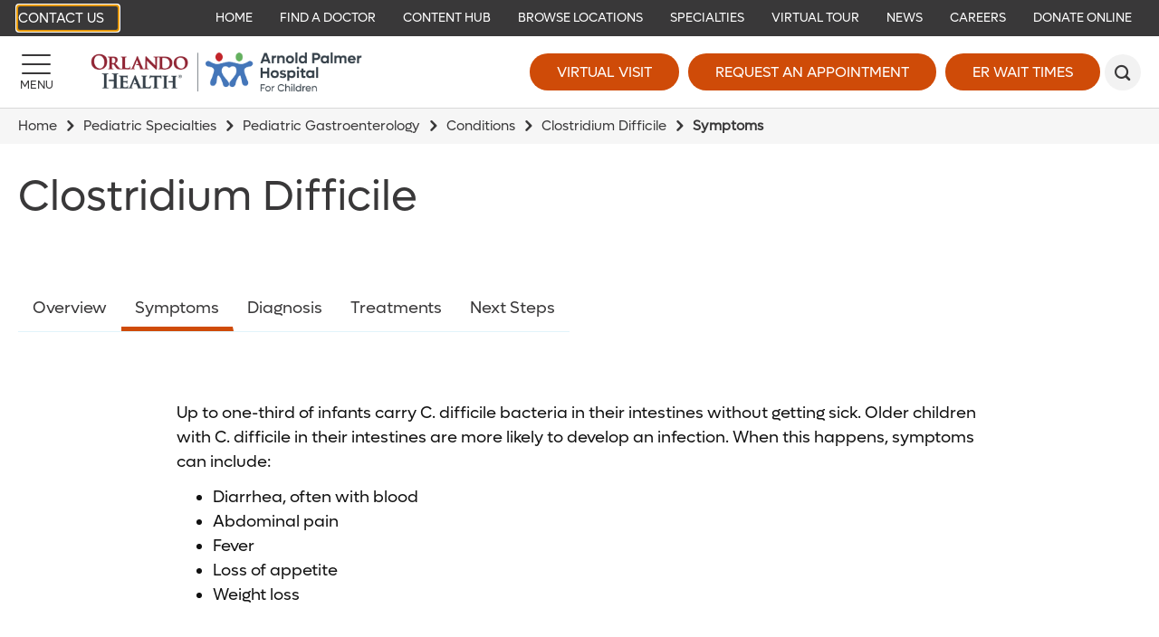

--- FILE ---
content_type: text/html; charset=utf-8
request_url: https://www.arnoldpalmerhospital.com/pediatric-specialties/arnold-palmer-hospital-center-for-digestive-health-and-nutrition/conditions/clostridium-difficile/symptoms
body_size: 13409
content:

<!DOCTYPE html>
<!--[if lt IE 7]>      <html class="lt-ie9 lt-ie8 lt-ie7"> <![endif]-->
<!--[if IE 7]>         <html class="lt-ie9 lt-ie8"> <![endif]-->
<!--[if IE 8]>         <html class="lt-ie9"> <![endif]-->
<!--[if gt IE 8]><!-->
<html lang="en">
<!--<![endif]-->
<head>
    <!-- {5E8759B4-F864-455C-9664-B5FE9031B091} -->
    <title>Symptoms - Orlando Health Arnold Palmer Hospital for Children</title>
<meta name="description" content="" />
<meta name="keywords" content="" />
<meta charset="utf-8" />

<!--[if IE]>
    <meta http-equiv='X-UA-Compatible' content='IE=edge,chrome=1'><![endif]-->


<meta name="SKYPE_TOOLBAR" content="SKYPE_TOOLBAR_PARSER_COMPATIBLE" />
<meta property="fb:admins" content="" />
<meta name="msvalidate.01" content="33DA7119D1EF64E8B46D1E38FE754CDC" />

<meta name="twitter:card" content="summary" />
<meta name="twitter:url" content="https://www.arnoldpalmerhospital.com/pediatric-specialties/arnold-palmer-hospital-center-for-digestive-health-and-nutrition/conditions/clostridium-difficile/symptoms" />
<meta name="twitter:title" content="Symptoms - Orlando Health Arnold Palmer Hospital for Children" />
<meta name="twitter:description" content="" />
<meta name="twitter:site" content="@APHospital">
<meta property="og:type" content="website">
<meta property="og:url" content="https://www.arnoldpalmerhospital.com/pediatric-specialties/arnold-palmer-hospital-center-for-digestive-health-and-nutrition/conditions/clostridium-difficile/symptoms">
<meta property="og:title" content="Symptoms - Orlando Health Arnold Palmer Hospital for Children">
<meta property="og:description" content="">
<meta property="og:site_name" content="Arnold Palmer Hospital for Children">


<meta name="robots" content="noodp, noydir" />
    <!--[if lt IE 9]>
        <script src="~/assets/js/vendor/html5.js" type="text/javascript"></script>
    <![endif]-->


    <script src="/assets/js/vendor/modernizr-2.6.2.js" type="text/javascript" async></script>
    
    <!-- favicon and mobile icons
    <link rel="apple-touch-icon-precomposed" href="~/assets/images/mobile/home-precomposed.png"/>
    <link rel="apple-touch-icon-precomposed" sizes="72x72" href="~/assets/images/mobile/home-ipad-precomposed.png"/>
    <link rel="apple-touch-icon-precomposed" sizes="114x114" href="~/assets/images/mobile/home-retina-precomposed.png"/>-->
    

    <link rel="preload" href="/assets/icons/orlandohealth.woff" as="font" type="font/woff" crossorigin="anonymous">
    <link rel="stylesheet" defer href="https://cdnjs.cloudflare.com/ajax/libs/font-awesome/4.7.0/css/font-awesome.min.css">
    <link rel="stylesheet" type="text/css" href="/assets/css/arnoldpalmer.css?bust=638979654920000000" />
    <link href="/assets/images/arnoldpalmer/global/favicon.ico" rel="shortcut icon">
    <link rel="stylesheet" type="text/css" href="/assets/css/healthchoice.css" />
<!-- Scripts View -->

	<script>
		var cacheBuster = "504911232000000000";
	</script>

<script defer type="text/javascript" rel="preload" src="/assets/jsv2/vendor/require.min.js"></script>
<script defer type="text/javascript" rel="preload" src="/assets/jsv2/compiled/optimized.desktop.js?bust=638991131260000000"></script>


    <meta http-equiv="X-UA-Compatible" content="IE=edge">
    <meta name="viewport" content="width=device-width, initial-scale=1.0"/>
    <!--[if gte IE 9]>
        <style type="text/css">.gradient { filter: none; }</style>
    <![endif]-->
    <meta name="google-site-verification" content="8iEU1UAEg169FQeSIUvt3sxH3TBsbDCvaT1o3tgooPc" />



    
    
<meta name="VIcurrentDateTime" content="639012345462187682" />
<script type="text/javascript" src="/layouts/system/VisitorIdentification.js"></script>



</head>


<body class="desktop-layout body-content-page    ">

    <!-- Google Tag Manager -->
<noscript><iframe src="//www.googletagmanager.com/ns.html?id=GTM-KN7DWK"
height="0" width="0" style="display:none;visibility:hidden" aria-hidden="true"></iframe></noscript>
<script>(function(w,d,s,l,i){w[l]=w[l]||[];w[l].push({'gtm.start':
new Date().getTime(),event:'gtm.js'});var f=d.getElementsByTagName(s)[0],
j=d.createElement(s),dl=l!='dataLayer'?'&l='+l:'';j.async=true;j.src=
'//www.googletagmanager.com/gtm.js?id='+i+dl;f.parentNode.insertBefore(j,f);
})(window,document,'script','dataLayer','GTM-KN7DWK');</script>
<!-- End Google Tag Manager -->
<script type="text/javascript">
/* <![CDATA[ */
var google_conversion_id = 960764001;
var google_custom_params = window.google_tag_params;
var google_remarketing_only = true;
/* ]]> */
</script>
<script type="text/javascript" src="//www.googleadservices.com/pagead/conversion.js">
</script>
<noscript>
    <div style="display:inline;">
        <img height="1" width="1" style="border-style:none;" alt="viewthroughconversion" src="//googleads.g.doubleclick.net/pagead/viewthroughconversion/960764001/?value=0&amp;guid=ON&amp;script=0"/>
    </div>
</noscript>



    
        <header class="header">
            
                <!-- TOP BAR -->
    <div class="header-bar header-bar-desktop" role="navigation" tabindex="0">
        <div class="header-bar__section">
                <a href="https://www.arnoldpalmerhospital.com/arnold-palmer-hospital-contact-list" target="_self" class="btn header-primary-btn ohcontact">
        
        Contact Us
    </a>
    <span tabindex="0" class="skiptocontent">Skip to main content</span>

        </div>

        <div class="header-bar__section">
            


<script type="application/ld+json">
    {
        "@context": "https://schema.org",
        "@graph":    
        [    
                {"@context": "https://schema.org","@type":"SiteNavigationElement","@id":"#header-bar-menu","name": "Home","url": "https://www.arnoldpalmerhospital.com/"}
                ,{"@context": "https://schema.org","@type":"SiteNavigationElement","@id":"#header-bar-menu","name": "Specialties","url": "https://www.arnoldpalmerhospital.com/pediatric-specialties"}
                ,{"@context": "https://schema.org","@type":"SiteNavigationElement","@id":"#header-bar-menu","name": "Locations","url": "https://www.arnoldpalmerhospital.com/locations"}
                ,{"@context": "https://schema.org","@type":"SiteNavigationElement","@id":"#header-bar-menu","name": "Virtual Tour","url": "https://www.virtually-anywhere.net/tours/orlandohealth/aph/vtour/index.html"}
                ,{"@context": "https://schema.org","@type":"SiteNavigationElement","@id":"#header-bar-menu","name": "Illuminate Blog","url": "https://www.arnoldpalmerhospital.com/blog"}
                ,{"@context": "https://schema.org","@type":"SiteNavigationElement","@id":"#header-bar-menu","name": "News","url": "/Arnold Palmer/Arnold Palmer/News And Events"}
                ,{"@context": "https://schema.org","@type":"SiteNavigationElement","@id":"#header-bar-menu","name": "Find a Doctor","url": "https://www.arnoldpalmerhospital.com/physician-finder"}
                ,{"@context": "https://schema.org","@type":"SiteNavigationElement","@id":"#header-bar-menu","name": "Donate","url": "https://www.classy.org/give/390303/#!/donation/checkout"}
                ,{"@context": "https://schema.org","@type":"SiteNavigationElement","@id":"#header-bar-menu","name": "Careers","url": "http://www.jobsatorlandohealth.com/"}
        ]
    }
</script><!--SIMPLE NAVIGATION LINKS START-->

	<a  href="https://www.arnoldpalmerhospital.com/"  target="_self">Home</a>
	<a  href="https://www.arnoldpalmerhospital.com/physician-finder"  target="_self">Find a Doctor</a>
	<a  href="https://www.arnoldpalmerhospital.com/content-hub"  target="_parent">Content Hub</a>
	<a  href="https://www.arnoldpalmerhospital.com/locations"  target="_self">Browse Locations</a>
	<a  href="https://www.arnoldpalmerhospital.com/pediatric-specialties"  target="_self">Specialties</a>
	<a  href="https://www.virtually-anywhere.net/tours/orlandohealth/aph/vtour/index.html"  target="_blank">Virtual Tour</a>
	<a  href="https://www.arnoldpalmerhospital.com/content-hub/categories/press/press-release"  target="_self">News</a>
	<a  href="https://careers.orlandohealth.com/"  target="_blank">Careers</a>
	<a  href="https://give.orlandohealth.com/give/390303/#!/donation/checkout"  target="_blank">Donate Online</a>
<!--SIMPLE NAVIGATION LINKS END-->

        </div>
    </div>
    
    
   
    <!-- BOTTOM BAR START-->
    <div class="header-bar header-bar--main">

    <div class="header-bar__section">
        <a href="#" id="headerMenuButton" title="Menu" class="btn menu-btn" aria-label="Menu">
            <span class="menu-btn-bar"></span>
            <span class="menu-btn-text">Menu</span>
        </a>
    </div>
    <div class="header-bar__section">
            <a href="https://www.arnoldpalmerhospital.com/" class="desktop-head-logo">
                <img src="/-/media/logos/aph/oh-arnold-palmer-hospital-2022__hor_rgb-300px.png?h=534&amp;la=en&amp;w=3424" class="header-logo" alt="Orlando Health | Arnold Palmer Hospital for Children" width="3424" height="534" />
            </a>
                    <a href="https://www.arnoldpalmerhospital.com/" class="mobile-head-logo">
                <img src="/-/media/logos/aph/oh-arnold-palmer-hospital-2022__hor_rgb-300px.png?h=534&amp;la=en&amp;w=3424" class="header-logo" alt="Orlando Health | Arnold Palmer Hospital for Children" width="3424" height="534" />
            </a>
    </div>
    <div class="header-bar__section">
                <a href="https://www.orlandohealth.com/virtual-visit" target="_parent" title="Virtual Visit" class="btn large-btn-dark  " data-category="CTA" data-action="click" data-label="header-Virtual Visit" data-ImagePixelTrackingCode="">
            
            Virtual Visit
        </a>
        <a href="https://www.arnoldpalmerhospital.com/request-an-appointment?ref=5E8759B4F864455C9664B5FE9031B091" target="_self" title="Request an Appointment" class="btn large-btn-dark image-pixel-tracking " data-category="CTA" data-action="click" data-label="header-Request an Appointment" data-ImagePixelTrackingCode="https://beacon.krxd.net/event.gif?event_id=Mp6k7JVv&amp;event_type=fd">
            
            Request an Appointment
        </a>
    <a href="JavaScript:Void(0);" id="waitTimeButton" title="ER Wait Times" class="btn large-btn-dark open-er-dialog " data-category="CTA" data-action="click" data-label="header-ER Wait Times">
        ER Wait Times
    </a>

            <button id="headerSearchButton" class="btn search-btn" role="search" aria-label="Search" title="Search"></button>
    </div>
</div>
<!-- BOTTOM BAR END-->
<!-- SEARCH FORM-->
<div class=" search-render">
    
<div class="search-wrapper">
    <div class="search-bar">
            <div class="searchbox-label col-sm-1">
                <span>Search</span>
            </div>
        <form action="https://www.arnoldpalmerhospital.com/search" class="col-xs-12 col-sm-9 search-form">
            <input tabindex="-1" id="headerSearchInput" type="text" name="q" placeholder="Search">
            <button tabindex="-1" type="submit" aria-label="submit"></button>
        </form>
    </div>
</div></div>

<div id="headerMenu" class="header-side-menu">
    
<div class="header-side-menu__back">
    <button id="headerMenuBack" class="header-side-menu__back-btn" aria-label="Back"></button>
    <div class="header-side-menu__back-text" >Back</div>
</div>



    <!--Navigation menu start-->
    <ul class="header-side-menu__list" style="background-color:#f2f2f2">
        <li class="header-side-menu__item header-side-menu__item--featured header-side-menu__item--has-submenu ">

                
                <a tabindex="-1" aria-label="Pediatric Specialties Learn more about our specialties." href="javascript:void(0);" target="_self"  class="header-side-menu__link">
                        <img class="header-side-menu__link-icon" src="https://www.arnoldpalmerhospital.com/-/media/svg/arnold-palmer/aph_pediatricspecialties_v01.svg" alt="Pediatric Specialties">

                    <span>Pediatric Specialties</span>
                    <span class="header-side-menu__link-des">Learn more about our specialties.</span>
                </a>

                    <ul class="header-side-menu__list">
                                <li class="header-side-menu__item">


            <a tabindex="-1" href="https://www.arnoldpalmerhospital.com/pediatric-specialties" target="_self" class="header-side-menu__link">Pediatric Specialties</a>
        </li>
            <li class="header-side-menu__item ">

                
                <a tabindex="-1" aria-label="Adolescent Medicine" href="https://www.arnoldpalmerhospital.com/pediatric-specialties/adolescent-medicine" target="_self" class="header-side-menu__link">Adolescent Medicine</a>
            </li>
            <li class="header-side-menu__item header-side-menu__item--external ">

                
                <a tabindex="-1" aria-label="Complex Care" href="https://www.orlandohealth.com/services-and-specialties/complex-care-clinic/" target="_parent" class="header-side-menu__link">Complex Care</a>
            </li>
            <li class="header-side-menu__item ">

                
                <a tabindex="-1" aria-label="Extracorporeal Membrane Oxygenation (ECMO)" href="https://www.arnoldpalmerhospital.com/pediatric-specialties/neonatal-extracorporeal-membrane-oxygenation" target="_parent" class="header-side-menu__link">Extracorporeal Membrane Oxygenation (ECMO)</a>
            </li>
            <li class="header-side-menu__item header-side-menu__item--external ">

                
                <a tabindex="-1" aria-label="Neonatal Intensive Care Unit (NICU)" href="https://www.orlandohealth.com/facilities/winnie-palmer-hospital/patient-care/neonatal-intensive-care-unit" target="_parent" class="header-side-menu__link">Neonatal Intensive Care Unit (NICU)</a>
            </li>
            <li class="header-side-menu__item header-side-menu__item--external ">

                
                <a tabindex="-1" aria-label="NICU Development Clinic" href="https://www.orlandohealth.com/facilities/winnie-palmer-hospital/patient-care/neonatal-intensive-care-unit/all-specialties/nicu-development-clinic" target="_blank" class="header-side-menu__link">NICU Development Clinic</a>
            </li>
            <li class="header-side-menu__item ">

                
                <a tabindex="-1" aria-label="Pediatric &amp; Adolescent Gynecology" href="https://www.arnoldpalmerhospital.com/pediatric-specialties/pediatric-and-adolescent-gynecology" target="_self" class="header-side-menu__link">Pediatric &amp; Adolescent Gynecology</a>
            </li>
            <li class="header-side-menu__item ">

                
                <a tabindex="-1" aria-label="Pediatric Anesthesiology" href="https://www.arnoldpalmerhospital.com/pediatric-specialties/pediatric-anesthesiology/" target="_self" class="header-side-menu__link">Pediatric Anesthesiology</a>
            </li>
            <li class="header-side-menu__item ">

                
                <a tabindex="-1" aria-label="Pediatric Behavioral Health and Development" href="https://www.arnoldpalmerhospital.com/pediatric-specialties/pediatric-behavioral-and-developmental-center" target="_self" class="header-side-menu__link">Pediatric Behavioral Health and Development</a>
            </li>
            <li class="header-side-menu__item ">

                
                <a tabindex="-1" aria-label="Pediatric Cardiology &amp; Cardiac Surgery" href="https://www.arnoldpalmerhospital.com/pediatric-specialties/pediatric-cardiology-and-cardiac-surgery" target="_self" class="header-side-menu__link">Pediatric Cardiology &amp; Cardiac Surgery</a>
            </li>
            <li class="header-side-menu__item ">

                
                <a tabindex="-1" aria-label="Pediatric Craniomaxillofacial Surgery" href="https://www.arnoldpalmerhospital.com/pediatric-specialties/pediatric-craniomaxillofacial-surgery" target="_self" class="header-side-menu__link">Pediatric Craniomaxillofacial Surgery</a>
            </li>
            <li class="header-side-menu__item ">

                
                <a tabindex="-1" aria-label="Pediatric Critical Care Medicine" href="https://www.arnoldpalmerhospital.com/pediatric-specialties/pediatric-critical-care-services" target="_self" class="header-side-menu__link">Pediatric Critical Care Medicine</a>
            </li>
            <li class="header-side-menu__item ">

                
                <a tabindex="-1" aria-label="Pediatric Emergency &amp; Trauma Care" href="https://www.arnoldpalmerhospital.com/pediatric-specialties/pediatric-emergency-and-trauma-care" target="_self" class="header-side-menu__link">Pediatric Emergency &amp; Trauma Care</a>
            </li>
            <li class="header-side-menu__item ">

                
                <a tabindex="-1" aria-label="Pediatric Endocrinology &amp; Diabetes" href="https://www.arnoldpalmerhospital.com/pediatric-specialties/pediatric-endocrinology-and-diabetes" target="_self" class="header-side-menu__link">Pediatric Endocrinology &amp; Diabetes</a>
            </li>
            <li class="header-side-menu__item ">

                
                <a tabindex="-1" aria-label="Pediatric Feeding Difficulty Center" href="https://www.arnoldpalmerhospital.com/pediatric-specialties/pediatric-feeding-difficulties-center" target="_self" class="header-side-menu__link">Pediatric Feeding Difficulty Center</a>
            </li>
            <li class="header-side-menu__item ">

                
                <a tabindex="-1" aria-label="Pediatric Gastroenterology" href="https://www.arnoldpalmerhospital.com/pediatric-specialties/arnold-palmer-hospital-center-for-digestive-health-and-nutrition" target="_self" class="header-side-menu__link">Pediatric Gastroenterology</a>
            </li>
            <li class="header-side-menu__item ">

                
                <a tabindex="-1" aria-label="Pediatric Genetics" href="https://www.arnoldpalmerhospital.com/pediatric-specialties/pediatric-genetics" target="_self" class="header-side-menu__link">Pediatric Genetics</a>
            </li>
            <li class="header-side-menu__item ">

                
                <a tabindex="-1" aria-label="Pediatric Hematology-Oncology" href="https://www.arnoldpalmerhospital.com/pediatric-specialties/pediatric-hematology-oncology" target="_self" class="header-side-menu__link">Pediatric Hematology-Oncology</a>
            </li>
            <li class="header-side-menu__item ">

                
                <a tabindex="-1" aria-label="Pediatric Hospitalists" href="https://www.arnoldpalmerhospital.com/pediatric-specialties/pediatric-hospitalists" target="_self" class="header-side-menu__link">Pediatric Hospitalists</a>
            </li>
            <li class="header-side-menu__item ">

                
                <a tabindex="-1" aria-label="Pediatric Infectious Diseases" href="https://www.arnoldpalmerhospital.com/pediatric-specialties/pediatric-infectious-disease" target="_self" class="header-side-menu__link">Pediatric Infectious Diseases</a>
            </li>
            <li class="header-side-menu__item ">

                
                <a tabindex="-1" aria-label="Pediatric Nephrology" href="https://www.arnoldpalmerhospital.com/pediatric-specialties/pediatric-nephrology" target="_self" class="header-side-menu__link">Pediatric Nephrology</a>
            </li>
            <li class="header-side-menu__item ">

                
                <a tabindex="-1" aria-label="Pediatric Neuro Oncology" href="https://www.arnoldpalmerhospital.com/pediatric-specialties/pediatric-neuro-oncology/" target="_self" class="header-side-menu__link">Pediatric Neuro Oncology</a>
            </li>
            <li class="header-side-menu__item ">

                
                <a tabindex="-1" aria-label="Pediatric Neurology" href="https://www.arnoldpalmerhospital.com/pediatric-specialties/pediatric-neuroscience/pediatric-neurology" target="_parent" class="header-side-menu__link">Pediatric Neurology</a>
            </li>
            <li class="header-side-menu__item ">

                
                <a tabindex="-1" aria-label="Pediatric Neuropsychology" href="https://www.arnoldpalmerhospital.com/pediatric-specialties/pediatric-neuroscience/pediatric-neuropsychology" target="_parent" class="header-side-menu__link">Pediatric Neuropsychology</a>
            </li>
            <li class="header-side-menu__item header-side-menu__item--external ">

                
                <a tabindex="-1" aria-label="Pediatric Neuroscience" href="https://www.orlandohealth.com/services-and-specialties/childrens-neuroscience-institute" target="_parent" class="header-side-menu__link">Pediatric Neuroscience</a>
            </li>
            <li class="header-side-menu__item ">

                
                <a tabindex="-1" aria-label="Pediatric Neurosurgery" href="https://www.arnoldpalmerhospital.com/pediatric-specialties/pediatric-neurosurgery/" target="_self" class="header-side-menu__link">Pediatric Neurosurgery</a>
            </li>
            <li class="header-side-menu__item ">

                
                <a tabindex="-1" aria-label="Pediatric Orthopedics" href="https://www.arnoldpalmerhospital.com/pediatric-specialties/pediatric-orthopedics" target="_self" class="header-side-menu__link">Pediatric Orthopedics</a>
            </li>
            <li class="header-side-menu__item ">

                
                <a tabindex="-1" aria-label="Pediatric Otolaryngology (ENT)" href="https://www.arnoldpalmerhospital.com/pediatric-specialties/pediatric-otolaryngology" target="_self" class="header-side-menu__link">Pediatric Otolaryngology (ENT)</a>
            </li>
            <li class="header-side-menu__item ">

                
                <a tabindex="-1" aria-label="Pediatric Outpatient Services" href="https://www.arnoldpalmerhospital.com/pediatric-specialties/pediatric-outpatient-services" target="_self" class="header-side-menu__link">Pediatric Outpatient Services</a>
            </li>
            <li class="header-side-menu__item ">

                
                <a tabindex="-1" aria-label="Pediatric Palliative Care" href="https://www.arnoldpalmerhospital.com/pediatric-specialties/pediatric-palliative-care" target="_self" class="header-side-menu__link">Pediatric Palliative Care</a>
            </li>
            <li class="header-side-menu__item ">

                
                <a tabindex="-1" aria-label="Pediatric Physical Medicine &amp; Rehabilitation" href="https://www.arnoldpalmerhospital.com/pediatric-specialties/pediatric-physical-medicine-and-rehabilitation" target="_parent" class="header-side-menu__link">Pediatric Physical Medicine &amp; Rehabilitation</a>
            </li>
            <li class="header-side-menu__item ">

                
                <a tabindex="-1" aria-label="Pediatric Pulmonary &amp; Sleep Medicine" href="https://www.arnoldpalmerhospital.com/pediatric-specialties/pediatric-pulmonary-and-sleep-medicine" target="_self" class="header-side-menu__link">Pediatric Pulmonary &amp; Sleep Medicine</a>
            </li>
            <li class="header-side-menu__item ">

                
                <a tabindex="-1" aria-label="Pediatric Radiology and Diagnostic Imaging" href="https://www.arnoldpalmerhospital.com/pediatric-specialties/pediatric-radiology-and-diagnostic-imaging/" target="_self" class="header-side-menu__link">Pediatric Radiology and Diagnostic Imaging</a>
            </li>
            <li class="header-side-menu__item ">

                
                <a tabindex="-1" aria-label="Pediatric Rehabilitation Program" href="https://www.arnoldpalmerhospital.com/pediatric-specialties/pediatric-rehabilitation-program" target="_self" class="header-side-menu__link">Pediatric Rehabilitation Program</a>
            </li>
            <li class="header-side-menu__item ">

                
                <a tabindex="-1" aria-label="Primary Care Pediatrics" href="https://www.arnoldpalmerhospital.com/pediatric-specialties/primary-care-pediatrics" target="_self" class="header-side-menu__link">Primary Care Pediatrics</a>
            </li>
            <li class="header-side-menu__item ">

                
                <a tabindex="-1" aria-label="Pediatric Rheumatology" href="https://www.arnoldpalmerhospital.com/pediatric-specialties/pediatric-rheumatology" target="_self" class="header-side-menu__link">Pediatric Rheumatology</a>
            </li>
            <li class="header-side-menu__item ">

                
                <a tabindex="-1" aria-label="Pediatric Sports Medicine" href="https://www.arnoldpalmerhospital.com/pediatric-specialties/pediatric-sports-medicine" target="_self" class="header-side-menu__link">Pediatric Sports Medicine</a>
            </li>
            <li class="header-side-menu__item ">

                
                <a tabindex="-1" aria-label="Pediatric Surgery" href="https://www.arnoldpalmerhospital.com/pediatric-specialties/pediatric-surgery" target="_self" class="header-side-menu__link">Pediatric Surgery</a>
            </li>
            <li class="header-side-menu__item ">

                
                <a tabindex="-1" aria-label="Pediatric Urology" href="https://www.arnoldpalmerhospital.com/pediatric-specialties/pediatric-urology" target="_self" class="header-side-menu__link">Pediatric Urology</a>
            </li>

                    </ul>
            </li>
<li class="header-side-menu__item header-side-menu__item--featured ">

                
                <a tabindex="-1" aria-label="Find a Location Find a location near you." href="https://www.arnoldpalmerhospital.com/locations" target="_self"  class="header-side-menu__link">
                        <img class="header-side-menu__link-icon" src="https://www.arnoldpalmerhospital.com/-/media/svg/arnold-palmer/aph_find_a_location_v01.svg" alt="Find a Location">

                    <span>Find a Location</span>
                    <span class="header-side-menu__link-des">Find a location near you.</span>
                </a>

            </li>
<li class="header-side-menu__item header-side-menu__item--featured ">

                
                <a tabindex="-1" aria-label="Find a Doctor Find a Doctor that meets your needs." href="https://www.arnoldpalmerhospital.com/physician-finder" target="_self"  class="header-side-menu__link">
                        <img class="header-side-menu__link-icon" src="https://www.arnoldpalmerhospital.com/-/media/svg/arnold-palmer/aph_findaphysician_v01.svg" alt="Find a Doctor">

                    <span>Find a Doctor</span>
                    <span class="header-side-menu__link-des">Find a Doctor that meets your needs.</span>
                </a>

            </li>
<li class="header-side-menu__item header-side-menu__item--featured header-side-menu__item--has-submenu ">

                
                <a tabindex="-1" aria-label="Health Information View our Content Hub" href="javascript:void(0);" target="_self"  class="header-side-menu__link">
                        <img class="header-side-menu__link-icon" src="https://www.arnoldpalmerhospital.com/-/media/svg/arnold-palmer/aph_requestanappintment_v01.svg" alt="Health Information">

                    <span>Health Information</span>
                    <span class="header-side-menu__link-des">View our Content Hub</span>
                </a>

                    <ul class="header-side-menu__list">
                                <li class="header-side-menu__item">


            <a tabindex="-1" href="https://www.arnoldpalmerhospital.com/content-hub/categories/events" target="_self" class="header-side-menu__link">Health Information</a>
        </li>
            <li class="header-side-menu__item ">

                
                <a tabindex="-1" aria-label="News" href="https://www.arnoldpalmerhospital.com/content-hub/categories/press/press-release" target="_self" class="header-side-menu__link">News</a>
            </li>
            <li class="header-side-menu__item ">

                
                <a tabindex="-1" aria-label="Classes" href="https://www.arnoldpalmerhospital.com/content-hub/categories/events?type=classes" target="_self" class="header-side-menu__link">Classes</a>
            </li>

                    </ul>
            </li>
<li class="header-side-menu__item header-side-menu__item--featured header-side-menu__item--has-submenu ">

                
                <a tabindex="-1" aria-label="Patient Information Information for patients and visitors." href="javascript:void(0);" target="_self"  class="header-side-menu__link">
                        <img class="header-side-menu__link-icon" src="https://www.arnoldpalmerhospital.com/-/media/svg/arnold-palmer/aph_patient_information_v01.svg" alt="Patient Information">

                    <span>Patient Information</span>
                    <span class="header-side-menu__link-des">Information for patients and visitors.</span>
                </a>

                    <ul class="header-side-menu__list">
                                <li class="header-side-menu__item">


            <a tabindex="-1" href="https://www.arnoldpalmerhospital.com/patients-and-visitors" target="_self" class="header-side-menu__link">Patient Information</a>
        </li>
            <li class="header-side-menu__item header-side-menu__item--external ">

                
                <a tabindex="-1" aria-label="Online Bill Pay" href="http://Orlandohealth.com/Quickpay" target="_blank" class="header-side-menu__link">Online Bill Pay</a>
            </li>
            <li class="header-side-menu__item ">

                
                <a tabindex="-1" aria-label="Directions &amp; Parking" href="https://www.arnoldpalmerhospital.com/patients-and-visitors/directions-and-parking" target="_self" class="header-side-menu__link">Directions &amp; Parking</a>
            </li>
            <li class="header-side-menu__item ">

                
                <a tabindex="-1" aria-label="Extended Stay Hospitality Homes" href="https://www.arnoldpalmerhospital.com/patients-and-visitors/hospitality-homes" target="_self" class="header-side-menu__link">Extended Stay Hospitality Homes</a>
            </li>
            <li class="header-side-menu__item header-side-menu__item--external ">

                
                <a tabindex="-1" aria-label="Graese Community Library" href="/Orlando Health/Orlando Health Home/Patients and Visitors/UNPUBLISHED Library Services" target="_blank" class="header-side-menu__link">Graese Community Library</a>
            </li>
            <li class="header-side-menu__item header-side-menu__item--external ">

                
                <a tabindex="-1" aria-label="Insurances Accepted" href="https://www.orlandohealth.com/patients-and-visitors/patient-financial-resources/pay-your-bill/billing-and-insurance-assistance" target="_blank" class="header-side-menu__link">Insurances Accepted</a>
            </li>
            <li class="header-side-menu__item header-side-menu__item--external ">

                
                <a tabindex="-1" aria-label="Medical Records" href="https://www.orlandohealth.com/patients-and-visitors/patient-resources/medical-records" target="_self" class="header-side-menu__link">Medical Records</a>
            </li>
            <li class="header-side-menu__item header-side-menu__item--external ">

                
                <a tabindex="-1" aria-label="Patient Financial Resources" href="https://www.orlandohealth.com/patients-and-visitors/patient-financial-resources" target="_blank" class="header-side-menu__link">Patient Financial Resources</a>
            </li>
            <li class="header-side-menu__item header-side-menu__item--external ">

                
                <a tabindex="-1" aria-label="Patient Portal" href="/Orlando Health/Orlando Health/Patient Portal" target="_blank" class="header-side-menu__link">Patient Portal</a>
            </li>
            <li class="header-side-menu__item header-side-menu__item--external ">

                
                <a tabindex="-1" aria-label="Spiritual Care" href="https://www.orlandohealth.com/patients-and-visitors/spiritual-care" target="_blank" class="header-side-menu__link">Spiritual Care</a>
            </li>
            <li class="header-side-menu__item ">

                
                <a tabindex="-1" aria-label="Visiting Our Campus" href="https://www.arnoldpalmerhospital.com/patients-and-visitors/campus-visitors" target="_self" class="header-side-menu__link">Visiting Our Campus</a>
            </li>
            <li class="header-side-menu__item ">

                
                <a tabindex="-1" aria-label="Your Child&#39;s Hospital Stay" href="https://www.arnoldpalmerhospital.com/patients-and-visitors/your-childs-hospital-stay" target="_self" class="header-side-menu__link">Your Child&#39;s Hospital Stay</a>
            </li>

                    </ul>
            </li>
<li class="header-side-menu__item header-side-menu__item--featured ">

                
                <a tabindex="-1" aria-label="Request an Appointment Quick Scheduling with a Specialist" href="https://www.arnoldpalmerhospital.com/request-an-appointment?ref=5E8759B4F864455C9664B5FE9031B091" target="_self"  class="header-side-menu__link">
                        <img class="header-side-menu__link-icon" src="https://www.arnoldpalmerhospital.com/-/media/svg/arnold-palmer/aph_requestanappintment_v01.svg" alt="Request an Appointment">

                    <span>Request an Appointment</span>
                    <span class="header-side-menu__link-des">Quick Scheduling with a Specialist</span>
                </a>

            </li>

    </ul>
    <!--Navigation menu end-->



<!--Autogenerated menu start-->
        <ul class="header-side-menu__list">
           
            <li class="header-side-menu__item header-side-menu__item--has-submenu " data-id="97E4CBB777944B13BAC305078DB7CA88">

                    <a data-id="97E4CBB777944B13BAC305078DB7CA88" tabindex="-1" aria-label="About Us" href="javascript:void(0);" class="header-side-menu__link">About Us</a>

                    <ul class="header-side-menu__list" id="div_97E4CBB777944B13BAC305078DB7CA88"></ul>
            </li>
            <li class="header-side-menu__item " data-id="1FF83699C4204992A731685F8715B9A6">

                    <a data-id="1FF83699C4204992A731685F8715B9A6" tabindex="-1" aria-label="Orlando Health Arnold Palmer Hospital Neuroscience E-newsletter" href="https://www.arnoldpalmerhospital.com/aph-neuroscience-enewsletter?ref=452A27879C8F458CBF6493A598B5BA09" class="header-side-menu__link">Orlando Health Arnold Palmer Hospital Neuroscience E-newsletter</a>

            </li>
            <li class="header-side-menu__item header-side-menu__item--has-submenu " data-id="4ED39EDA82B74F25BBAD3DF58D2A6D43">

                    <a data-id="4ED39EDA82B74F25BBAD3DF58D2A6D43" tabindex="-1" aria-label="Children&#39;s Services" href="javascript:void(0);" class="header-side-menu__link">Children&#39;s Services</a>

                    <ul class="header-side-menu__list" id="div_4ED39EDA82B74F25BBAD3DF58D2A6D43"></ul>
            </li>
            <li class="header-side-menu__item header-side-menu__item--has-submenu " data-id="12751785C45740228389E6BF43BE2091">

                    <a data-id="12751785C45740228389E6BF43BE2091" tabindex="-1" aria-label="Clinical Trials &amp; Research" href="javascript:void(0);" class="header-side-menu__link">Clinical Trials &amp; Research</a>

                    <ul class="header-side-menu__list" id="div_12751785C45740228389E6BF43BE2091"></ul>
            </li>
            <li class="header-side-menu__item header-side-menu__item--has-submenu " data-id="9AF16FE680884E3294107A48940706B5">

                    <a data-id="9AF16FE680884E3294107A48940706B5" tabindex="-1" aria-label="Patients &amp; Visitors" href="javascript:void(0);" class="header-side-menu__link">Patients &amp; Visitors</a>

                    <ul class="header-side-menu__list" id="div_9AF16FE680884E3294107A48940706B5"></ul>
            </li>


        </ul>
<!--Autogenerated menu end-->

    <!--Navigation menu start-->
    <ul class="header-side-menu__list" style="background-color:#f2f2f2">
                    <li class="header-side-menu__item header-side-menu__item--external ">

                
                <a tabindex="-1" aria-label="Become a Donor" href="https://www.orlandohealthfoundation.com/" target="_parent" class="header-side-menu__link">Become a Donor</a>
            </li>
            <li class="header-side-menu__item ">

                
                <a tabindex="-1" aria-label="Content Hub" href="https://www.arnoldpalmerhospital.com/blog" target="_self" class="header-side-menu__link">Content Hub</a>
            </li>
            <li class="header-side-menu__item ">

                
                <a tabindex="-1" aria-label="Newsletter Sign-Up" href="https://www.arnoldpalmerhospital.com/aph-newsletter-signup?ref=5E8759B4F864455C9664B5FE9031B091" target="_self" class="header-side-menu__link">Newsletter Sign-Up</a>
            </li>
            <li class="header-side-menu__item header-side-menu__item--has-submenu ">

                
                <a tabindex="-1" aria-label="Orlando Health Facilities" href="javascript:void(0);" target="_self" class="header-side-menu__link">Orlando Health Facilities</a>
                    <ul class="header-side-menu__list">
                                <li class="header-side-menu__item">


            <a tabindex="-1" href="https://www.arnoldpalmerhospital.com/pediatric-specialties/arnold-palmer-hospital-center-for-digestive-health-and-nutrition/conditions/clostridium-difficile/symptoms" target="_self" class="header-side-menu__link">Orlando Health Facilities</a>
        </li>
            <li class="header-side-menu__item header-side-menu__item--external ">

                
                <a tabindex="-1" aria-label="Orlando Regional Medical Center" href="https://www.orlandohealth.com/facilities/orlando-regional-medical-center" target="_blank" class="header-side-menu__link">Orlando Regional Medical Center</a>
            </li>
            <li class="header-side-menu__item ">

                
                <a tabindex="-1" aria-label="Arnold Palmer Hospital for Children" href="https://www.arnoldpalmerhospital.com/" target="_self" class="header-side-menu__link">Arnold Palmer Hospital for Children</a>
            </li>
            <li class="header-side-menu__item header-side-menu__item--external ">

                
                <a tabindex="-1" aria-label="Winnie Palmer Hospital for Women &amp; Babies" href="https://www.winniepalmerhospital.com/" target="_blank" class="header-side-menu__link">Winnie Palmer Hospital for Women &amp; Babies</a>
            </li>
            <li class="header-side-menu__item header-side-menu__item--external ">

                
                <a tabindex="-1" aria-label="Orlando HealthCancer Institute" href="https://www.orlandohealth.com/services-and-specialties/orlando-health-cancer-institute" target="_blank" class="header-side-menu__link">Orlando HealthCancer Institute</a>
            </li>
            <li class="header-side-menu__item header-side-menu__item--external ">

                
                <a tabindex="-1" aria-label="Dr P. Phillips Hospital" href="https://www.orlandohealth.com/facilities/dr-p-phillips-hospital" target="_blank" class="header-side-menu__link">Dr P. Phillips Hospital</a>
            </li>
            <li class="header-side-menu__item header-side-menu__item--external ">

                
                <a tabindex="-1" aria-label="South Seminole Hospital" href="/Orlando Health/Orlando Health/Facilities/South Seminole Hospital" target="_blank" class="header-side-menu__link">South Seminole Hospital</a>
            </li>
            <li class="header-side-menu__item header-side-menu__item--external ">

                
                <a tabindex="-1" aria-label="Health Central Hospital" href="https://www.orlandohealth.com/facilities/health-central-hospital" target="_blank" class="header-side-menu__link">Health Central Hospital</a>
            </li>
            <li class="header-side-menu__item header-side-menu__item--external ">

                
                <a tabindex="-1" aria-label="South Lake Hospital" href="https://www.southlakehospital.com/" target="_blank" class="header-side-menu__link">South Lake Hospital</a>
            </li>
            <li class="header-side-menu__item header-side-menu__item--external ">

                
                <a tabindex="-1" aria-label="Orlando Health Heart &amp; Vascular Institute" href="https://www.orlandohealth.com/facilities/orlando-health-heart-and-vascular-institute" target="_blank" class="header-side-menu__link">Orlando Health Heart &amp; Vascular Institute</a>
            </li>

                    </ul>
            </li>
            <li class="header-side-menu__item header-side-menu__item--has-submenu ">

                
                <a tabindex="-1" aria-label="Corporate Information" href="javascript:void(0);" target="_self" class="header-side-menu__link">Corporate Information</a>
                    <ul class="header-side-menu__list">
                                <li class="header-side-menu__item">


            <a tabindex="-1" href="https://www.arnoldpalmerhospital.com/pediatric-specialties/arnold-palmer-hospital-center-for-digestive-health-and-nutrition/conditions/clostridium-difficile/symptoms" target="_self" class="header-side-menu__link">Corporate Information</a>
        </li>
            <li class="header-side-menu__item ">

                
                <a tabindex="-1" aria-label="Code of Conduct" href="https://www.arnoldpalmerhospital.com/about-us/compliance-and-ethics/code-of-conduct" target="_self" class="header-side-menu__link">Code of Conduct</a>
            </li>
            <li class="header-side-menu__item header-side-menu__item--external ">

                
                <a tabindex="-1" aria-label="Collaborative Care of Florida - ACO" href="https://www.orlandohealth.com/orlando-health-collaborative-care-aco" target="_blank" class="header-side-menu__link">Collaborative Care of Florida - ACO</a>
            </li>
            <li class="header-side-menu__item header-side-menu__item--external ">

                
                <a tabindex="-1" aria-label="Hospital Quality Indicators" href="https://www.orlandohealth.com/about-us/quality-and-safety" target="_blank" class="header-side-menu__link">Hospital Quality Indicators</a>
            </li>
            <li class="header-side-menu__item header-side-menu__item--external ">

                
                <a tabindex="-1" aria-label="Media &amp; Public Relations" href="https://www.orlandohealth.com/about-us/media-team" target="_blank" class="header-side-menu__link">Media &amp; Public Relations</a>
            </li>
            <li class="header-side-menu__item ">

                
                <a tabindex="-1" aria-label="Patient Rights &amp; Responsibilities" href="https://www.arnoldpalmerhospital.com/about-us/compliance-and-ethics/patient-rights-and-responsibilities" target="_self" class="header-side-menu__link">Patient Rights &amp; Responsibilities</a>
            </li>

                    </ul>
            </li>
            <li class="header-side-menu__item header-side-menu__item--external ">

                
                <a tabindex="-1" aria-label="Donate Online" href="https://www.classy.org/give/390303/#!/donation/checkout" target="_self" class="header-side-menu__link">Donate Online</a>
            </li>
            <li class="header-side-menu__item header-side-menu__item--has-submenu header-side-menu__item--external ">

                
                <a tabindex="-1" aria-label="Medical Professionals" href="javascript:void(0);" target="_self" class="header-side-menu__link">Medical Professionals</a>
                    <ul class="header-side-menu__list">
                                <li class="header-side-menu__item">


            <a tabindex="-1" href="https://www.orlandohealth.com/medical-professionals" target="_self" class="header-side-menu__link">Medical Professionals</a>
        </li>
            <li class="header-side-menu__item header-side-menu__item--external ">

                
                <a tabindex="-1" aria-label="Careers" href="https://careers.orlandohealth.com" target="_blank" class="header-side-menu__link">Careers</a>
            </li>
            <li class="header-side-menu__item header-side-menu__item--external ">

                
                <a tabindex="-1" aria-label="Clinical Trials &amp; Research" href="https://www.orlandohealth.com/clinical-trials-and-research" target="_blank" class="header-side-menu__link">Clinical Trials &amp; Research</a>
            </li>
            <li class="header-side-menu__item header-side-menu__item--external ">

                
                <a tabindex="-1" aria-label="Education" href="https://www.orlandohealth.com/medical-professionals/education" target="_blank" class="header-side-menu__link">Education</a>
            </li>
            <li class="header-side-menu__item header-side-menu__item--external ">

                
                <a tabindex="-1" aria-label="Electronic Medical Record" href="https://www.orlandohealth.com/medical-professionals/medical-staff-services/electronic-medical-record" target="_blank" class="header-side-menu__link">Electronic Medical Record</a>
            </li>
            <li class="header-side-menu__item header-side-menu__item--external ">

                
                <a tabindex="-1" aria-label="For Physicians" href="https://www.orlandohealth.com/medical-professionals/for-physicians" target="_blank" class="header-side-menu__link">For Physicians</a>
            </li>
            <li class="header-side-menu__item header-side-menu__item--external ">

                
                <a tabindex="-1" aria-label="Graduate Medical Education" href="https://www.orlandohealth.com/medical-professionals/graduate-medical-education" target="_blank" class="header-side-menu__link">Graduate Medical Education</a>
            </li>
            <li class="header-side-menu__item header-side-menu__item--external ">

                
                <a tabindex="-1" aria-label="Medical Staff Services" href="https://www.orlandohealth.com/medical-professionals/medical-staff-services" target="_blank" class="header-side-menu__link">Medical Staff Services</a>
            </li>
            <li class="header-side-menu__item ">

                
                <a tabindex="-1" aria-label="Nurse Practitioner Fellowship" href="https://www.arnoldpalmerhospital.com/pediatric-acute-care-nurse-practitioner-fellowship-program" target="_self" class="header-side-menu__link">Nurse Practitioner Fellowship</a>
            </li>
            <li class="header-side-menu__item header-side-menu__item--external ">

                
                <a tabindex="-1" aria-label="Physician Portal - Orlando Health" href="https://mywork.orlandohealth.com/logon/LogonPoint/index.html" target="_blank" class="header-side-menu__link">Physician Portal - Orlando Health</a>
            </li>
            <li class="header-side-menu__item header-side-menu__item--external ">

                
                <a tabindex="-1" aria-label="Quality &amp; Safety" href="https://www.orlandohealth.com/about-us/quality-and-safety" target="_blank" class="header-side-menu__link">Quality &amp; Safety</a>
            </li>
            <li class="header-side-menu__item ">

                
                <a tabindex="-1" aria-label="Specialty Diagnostic Clinical and Translational Research Lab" href="https://www.arnoldpalmerhospital.com/pediatric-specialties/pediatric-outpatient-and-clinical-laboratory-services/" target="_blank" class="header-side-menu__link">Specialty Diagnostic Clinical and Translational Research Lab</a>
            </li>

                    </ul>
            </li>

    </ul>
    <!--Navigation menu end-->

</div>

<div class="search-scrim"></div>

<link rel="stylesheet" href="/assets/css/white-label-themes/theme-section/wl-header/theme-wl-header.css">

        </header>
<!-- START : BREADCRUMBS -->

<div id="breadcrumbs" class="container-wrap ">
    <nav class="container-inner clearfix" aria-label="Breadcrumb">

        <ol class="crumbs">

                <li class="arrow">
                    <a href="https://www.arnoldpalmerhospital.com/" aria-label="Home" title="Home">Home</a>
                </li>
                <li class="arrow">
                    <a href="https://www.arnoldpalmerhospital.com/pediatric-specialties" aria-label="Pediatric Specialties" title="Pediatric Specialties">Pediatric Specialties</a>
                </li>
                <li class="arrow">
                    <a href="https://www.arnoldpalmerhospital.com/pediatric-specialties/arnold-palmer-hospital-center-for-digestive-health-and-nutrition" aria-label="Pediatric Gastroenterology" title="Pediatric Gastroenterology">Pediatric Gastroenterology</a>
                </li>
                <li class="arrow">
                    <a href="https://www.arnoldpalmerhospital.com/pediatric-specialties/arnold-palmer-hospital-center-for-digestive-health-and-nutrition/conditions" aria-label="Conditions" title="Conditions">Conditions</a>
                </li>
                <li class="arrow">
                    <a href="https://www.arnoldpalmerhospital.com/pediatric-specialties/arnold-palmer-hospital-center-for-digestive-health-and-nutrition/conditions/clostridium-difficile" aria-label="Clostridium Difficile" title="Clostridium Difficile">Clostridium Difficile</a>
                </li>
                            <li>
                    <span>Symptoms</span>
                </li>
            
        </ol>



        <ul class="social-share clearfix">
            <li><a href="https://www.facebook.com/sharer/sharer.php?u=https%3A%2F%2Fwww.arnoldpalmerhospital.com%2Fpediatric-specialties%2Farnold-palmer-hospital-center-for-digestive-health-and-nutrition%2Fconditions%2Fclostridium-difficile%2Fsymptoms" title="Facebook" target="_blank" class="icon-facebook" aria-label="Share this page on Facebook"><span>Facebook</span></a></li>
            <li><a href="https://twitter.com/intent/tweet?text=Symptoms&url=https%3A%2F%2Fwww.arnoldpalmerhospital.com%2Fi%3Fd%3DtFmHXmT4XEWWZLX-kDGwkQ&via=APHospital" target="_blank" title="APHospital" class="icon-twitter" aria-label="Share this page on Twitter"><span>Twitter</span></a></li>
            <li><a href="https://www.linkedin.com/shareArticle?mini=true&url=https%3A%2F%2Fwww.arnoldpalmerhospital.com%2Fpediatric-specialties%2Farnold-palmer-hospital-center-for-digestive-health-and-nutrition%2Fconditions%2Fclostridium-difficile%2Fsymptoms&title=Orlando%20Health%20Arnold%20Palmer%20Hospital%20for%20Children&summary=&source=https%3A%2F%2Fwww.arnoldpalmerhospital.com%2Fpediatric-specialties%2Farnold-palmer-hospital-center-for-digestive-health-and-nutrition%2Fconditions%2Fclostridium-difficile%2Fsymptoms" target="_blank" title="LinkedIn" class="icon-linkedin" aria-label="Shared this page on LinkedIn"><span>LinkedIn</span></a></li>
            <li><a href="https://plus.google.com/share?url=https%3A%2F%2Fwww.arnoldpalmerhospital.com%2Fpediatric-specialties%2Farnold-palmer-hospital-center-for-digestive-health-and-nutrition%2Fconditions%2Fclostridium-difficile%2Fsymptoms" title="Google+" target="_blank" class="icon-googleplus" aria-label="Share this page on Google plus"><span>Google+</span></a></li>
            <li><a href="https://pinterest.com/pin/create/button/?url=https%3A%2F%2Fwww.arnoldpalmerhospital.com%2Fpediatric-specialties%2Farnold-palmer-hospital-center-for-digestive-health-and-nutrition%2Fconditions%2Fclostridium-difficile%2Fsymptoms&description=" target="_blank" title="Pinterest" class="icon-pinterest" aria-label="Share this page on Pinterest"><span>Pinterest</span></a></li>
        </ul>

    </nav><!-- / .container-inner -->
</div><!-- / #breadcrumbs -->
<!-- END : BREADCRUMBS -->


<script type="application/ld+json">
    {
    "@context": "http://schema.org",
    "@type": "BreadcrumbList",
    "itemListElement": [
        
            {"@type": "ListItem","position": 1,"item": {"@id": "https://www.arnoldpalmerhospital.com/","name": "Home"}}
        
,        
            {"@type": "ListItem","position": 2,"item": {"@id": "https://www.arnoldpalmerhospital.com/pediatric-specialties","name": "Pediatric Specialties"}}
        
,        
            {"@type": "ListItem","position": 3,"item": {"@id": "https://www.arnoldpalmerhospital.com/pediatric-specialties/arnold-palmer-hospital-center-for-digestive-health-and-nutrition","name": "Pediatric Gastroenterology"}}
        
,        
            {"@type": "ListItem","position": 4,"item": {"@id": "https://www.arnoldpalmerhospital.com/pediatric-specialties/arnold-palmer-hospital-center-for-digestive-health-and-nutrition/conditions","name": "Conditions"}}
        
,        
            {"@type": "ListItem","position": 5,"item": {"@id": "https://www.arnoldpalmerhospital.com/pediatric-specialties/arnold-palmer-hospital-center-for-digestive-health-and-nutrition/conditions/clostridium-difficile","name": "Clostridium Difficile"}}
        
    ,    {"@type": "ListItem","position": 6,"item": {"@id": "https://www.arnoldpalmerhospital.com/pediatric-specialties/arnold-palmer-hospital-center-for-digestive-health-and-nutrition/conditions/clostridium-difficile/symptoms","name": "Symptoms"}}
    ]
    }
</script>



    <div class="pageBanner dropdown-tabs-exist"  role="banner">

        <div class="container-inner clearfix">

            <div class="left-side">
                <div class="inner">
                            <h1 class="heading">
                                Clostridium Difficile
                                
                            </h1>
                        <p></p>
                </div>
            </div>

            <div class="right-side">
                <div class="inner">

                        <p></p>

                </div>
            </div>

        </div>

    </div>




    <div id="dropdownpageTabs" class="container-wrap loading" role="region" aria-label="Tab menu">
        <div class="container-inner">
            <ul class="nav clearfix navTabList">
                    <li class="">
                        <a href="https://www.arnoldpalmerhospital.com/pediatric-specialties/arnold-palmer-hospital-center-for-digestive-health-and-nutrition/conditions/clostridium-difficile" aria-label="Overview" target="">Overview</a>
                    </li>
                                    <li class="active">
                        <a href="https://www.arnoldpalmerhospital.com/pediatric-specialties/arnold-palmer-hospital-center-for-digestive-health-and-nutrition/conditions/clostridium-difficile/symptoms" aria-label="Symptoms" target="">
                            Symptoms
                        </a>
                    </li>
                    <li class="">
                        <a href="https://www.arnoldpalmerhospital.com/pediatric-specialties/arnold-palmer-hospital-center-for-digestive-health-and-nutrition/conditions/clostridium-difficile/diagnosis" aria-label="Diagnosis" target="">
                            Diagnosis
                        </a>
                    </li>
                    <li class="">
                        <a href="https://www.arnoldpalmerhospital.com/pediatric-specialties/arnold-palmer-hospital-center-for-digestive-health-and-nutrition/conditions/clostridium-difficile/treatments" aria-label="Treatments" target="">
                            Treatments
                        </a>
                    </li>
                    <li class="">
                        <a href="https://www.arnoldpalmerhospital.com/pediatric-specialties/arnold-palmer-hospital-center-for-digestive-health-and-nutrition/conditions/clostridium-difficile/next-steps" aria-label="Next Steps" target="">
                            Next Steps
                        </a>
                    </li>
            </ul>
            
        </div>
    </div>

    <style>
        .left-side-navigation {
            display: none;
        }
    </style>


<style>
    .invisible {
        visibility: hidden;
    }

    #dropdownpageTabs.loading .slick-list {
        overflow: hidden;
    }

    #pageBanner ~ #dropdownpageTabs,
    .pageBanner ~ #dropdownpageTabs {
        margin-top: 0;
    }

    #dropdownpageTabs.container-wrap {
        margin-top: 30px;
    }
</style>


        <div class="page-content container-wrap" role="main">
        <div class="container-inner clearfix">
            <div class="full-width column">
    





<div class="wlGenericContent  ">
    <div class="container rte-content">
        <p><p>Up to one-third of infants carry C. difficile bacteria in their intestines without getting sick. Older children with C. difficile in their intestines are more likely to develop an infection. When this happens, symptoms can include:</p>
<ul>
    <li>Diarrhea, often with blood</li>
    <li>Abdominal pain</li>
    <li>Fever</li>
    <li>Loss of appetite</li>
    <li>Weight loss</li>
</ul></p>
        <div class="cta-link">
        </div>
    </div>
</div>
<link rel="stylesheet" href="/assets/css/white-label-themes/theme-section/wl-generic-content/theme-wl-generic-content.css">                
            </div>
        </div>
        
    </div>

<div class="content-hub-container clearfix" role="main">
    
    
    
</div>


    




<div class="skrim" role="complementary">

    <div id="videoModal" class="modal">
        <a href="#" class="modal-close icon-close"><span>Close</span></a>
        <div class="modal-content">
        </div>
    </div>

    <div id="contentModal" class="modal">
        <a href="#" class="modal-close icon-close"><span>Close</span></a>
        <div class="modal-content">

        </div>
    </div>

    <div  class="modal">
        <a href="#" class="modal-close icon-close"><span>Close</span></a>
        <div class="modal-content">
            
        </div>
    </div>

    <!-- waittime start -->
    <!-- waittime end -->

    <!-- skrim start -->
    
    <!-- skrim end -->
</div>
 <!-- waittime start desktop-->


<script rel="preload" src="/assets/js/vendor/find-locations.js" defer></script>



    <div class="dialog-overlay waittime-overlay" tabindex="-1" aria-hidden="true">
        <div id="waitTimeModal" class="modal dialog waittime-dialog" role="dialog">
            <a href="JavaScript:Void(0);" class="modal-close icon-close close-er-dialog" aria-label="Close Navigation" tabindex="-1"><span>Close</span></a>
            <div class="modal-content">
                <div class="modal-top">
                    <div class="modal-content__info">
                        <span>i</span>
                        <div class="content">
                            If you are experiencing a medical emergency, call 911 immediately.
                        </div>
                    </div>
                   
                    <img src="/assets/images/orlandohealth/global/Orlando Health 2022__hor_RGB.jpg" alt="Arnold Palmer Home" class="modal-logo">

                </div>

                        <div class="wait-time-top-content">
                            <h2>ER Wait Times</h2>
                            <p> Information will update every 5 minutes. ER Wait Times are approximate and provided for informational purposes only. Estimated Wait Times as of:&nbsp;<span id="s">Saturday, December 13, 2025 9:55 AM</span>&nbsp;</p>
                        </div>
                        <div class="wait-time-table">
                            <table id="waitTimeDatatable" class="table">
                                <thead>
                                <tr>
                                <th class="edit sorting">
                                    <div class="icon">
                                        <svg viewBox="0 0 466.583 466.582" width="100%" height="100%">
                                            <path d="M233.292 0c-85.1 0-154.334 69.234-154.334 154.333 0 34.275 21.887 90.155 66.908 170.834 31.846 57.063 63.168 104.643 64.484 106.64l22.942 34.775 22.941-34.774c1.317-1.998 32.641-49.577 64.483-106.64 45.023-80.68 66.908-136.559 66.908-170.834C387.625 69.234 318.391 0 233.292 0zm0 233.291c-44.182 0-80-35.817-80-80s35.818-80 80-80 80 35.817 80 80-35.819 80-80 80z"></path>
                                        </svg>
                                    </div> <span class="my-location">Distance(Use My Location)</span></th>
                                <th></th>
                                <th class="edit"><span class="my-location">Wait Time</span></th>

                                </thead>
                                <tbody >

                                            <tr>
                                                <td class="department-name">Orlando Health - Health Central Hospital</td>
                                                <td>
                                                        <a href="https://www.google.com/maps/dir//Orlando%20Health%20-%20Health%20Central%20Hospital,%2010000%20W%20Colonial%20Dr,%20Ocoee,%20FL%2034761,%20USA/@28.5499099,-81.5979032,12z" class="direction_button" target="_blank" aria-label="Google Maps direction for Orlando Health - Health Central Hospital">Directions</a>
                                                </td>
                                                <td class="wait-time">

                                                    <span id="waittime-orlandohealth-healthcentralhospital" class="wait-time-number">4</span>&nbsp;min
                                                </td>
                                            </tr>
                                            <tr>
                                                <td class="department-name">Orlando Health Arnold Palmer Hospital for Children</td>
                                                <td>
                                                        <a href="https://www.google.com/maps/dir//Orlando%20Health%20Arnold%20Palmer%20Hospital%20for%20Children,%2092%20W%20Miller%20St,%20Orlando,%20FL%2032806,%20USA/@28.523312,-81.4494893,12z" class="direction_button" target="_blank" aria-label="Google Maps direction for Orlando Health Arnold Palmer Hospital for Children">Directions</a>
                                                </td>
                                                <td class="wait-time">

                                                    <span id="waittime-orlandohealtharnoldpalmerhospitalforchildren" class="wait-time-number">4</span>&nbsp;min
                                                </td>
                                            </tr>
                                            <tr>
                                                <td class="department-name">Orlando Health Bayfront Hospital Emergency Room</td>
                                                <td>
                                                        <a href="https://www.google.com/maps/dir//Orlando%20Health%20Bayfront%20Hospital%20Emergency%20Room,%20701%206th%20St%20S,%20St.%20Petersburg,%20FL%2033701,%20USA/@27.7638521,-82.6442534,12z" class="direction_button" target="_blank" aria-label="Google Maps direction for Orlando Health Bayfront Hospital Emergency Room">Directions</a>
                                                </td>
                                                <td class="wait-time">

                                                    <span id="waittime-orlandohealthbayfronthospitalemergencyroom" class="wait-time-number">2</span>&nbsp;min
                                                </td>
                                            </tr>
                                            <tr>
                                                <td class="department-name">Orlando Health Dr. P. Phillips Hospital</td>
                                                <td>
                                                        <a href="https://www.google.com/maps/dir//Orlando%20Health%20Dr.%20P.%20Phillips%20Hospital,%209400%20Turkey%20Lake%20Rd,%20Orlando,%20FL%2032819,%20USA/@28.4291084,-81.4795695,12z" class="direction_button" target="_blank" aria-label="Google Maps direction for Orlando Health Dr. P. Phillips Hospital">Directions</a>
                                                </td>
                                                <td class="wait-time">

                                                    <span id="waittime-orlandohealthdrpphillipshospital" class="wait-time-number">5</span>&nbsp;min
                                                </td>
                                            </tr>
                                            <tr>
                                                <td class="department-name">Orlando Health Emergency Room - Blue Cedar</td>
                                                <td>
                                                        <a href="https://www.google.com/maps/dir//South%20Lake%20Hospital-Blue%20Cedar,%2022316%20US-27,%20Leesburg,%20FL%2034748/@28.791100,-81.887741,12z" class="direction_button" target="_blank" aria-label="Google Maps direction for Orlando Health Emergency Room - Blue Cedar">Directions</a>
                                                </td>
                                                <td class="wait-time">

                                                    <span id="waittime-orlandohealthemergencyroom-bluecedar" class="wait-time-number">4</span>&nbsp;min
                                                </td>
                                            </tr>
                                            <tr>
                                                <td class="department-name">Orlando Health Emergency Room - Crossroads</td>
                                                <td>
                                                        <a href="https://www.google.com/maps/dir//Orlando%20Health%20Emergency%20Room%20-%20Crossroads,%201800%2066th%20Street%20North%20St.%20Petersburg,%20Florida%2033710/@27.7876195,-82.7323157,12z" class="direction_button" target="_blank" aria-label="Google Maps direction for Orlando Health Emergency Room - Crossroads">Directions</a>
                                                </td>
                                                <td class="wait-time">

                                                    <span id="waittime-orlandohealthemergencyroom-crossroads" class="wait-time-number">2</span>&nbsp;min
                                                </td>
                                            </tr>
                                            <tr>
                                                <td class="department-name">Orlando Health Emergency Room - Four Corners</td>
                                                <td>
                                                        <a href="https://www.google.com/maps/dir//South%20Lake%20Hospital%20ER%20-%20Four%20Corners,%2016966%20Cagan%20Ridge%20Blvd.%20Clermont,%20FL%2034714,%20USA/@28.3509275,-81.6758975,12z" class="direction_button" target="_blank" aria-label="Google Maps direction for Orlando Health Emergency Room - Four Corners">Directions</a>
                                                </td>
                                                <td class="wait-time">

                                                    <span id="waittime-orlandohealthemergencyroom-fourcorners" class="wait-time-number">2</span>&nbsp;min
                                                </td>
                                            </tr>
                                            <tr>
                                                <td class="department-name">Orlando Health Emergency Room - Lake Mary</td>
                                                <td>
                                                        <a href="https://www.google.com/maps/dir//Orlando%20Health%20Emergency%20Room%20-%20Lake%20Mary,%20380%20Rinehart%20Rd,%20Lake%20Mary,%20FL%2032746/@28.767850,-81.347210,12z" class="direction_button" target="_blank" aria-label="Google Maps direction for Orlando Health Emergency Room - Lake Mary">Directions</a>
                                                </td>
                                                <td class="wait-time">

                                                    <span id="waittime-orlandohealthemergencyroom-lakemary" class="wait-time-number">2</span>&nbsp;min
                                                </td>
                                            </tr>
                                            <tr>
                                                <td class="department-name">Orlando Health Emergency Room - Longwood</td>
                                                <td>
                                                        <a href="https://www.google.com/maps/dir//Orlando%20Health%20Emergency%20Room%20-%20Longwood,%20575%20W%20SR%20434%20Longwood,%20FL%2032750/@28.6987911,-81.3583472,12z" class="direction_button" target="_blank" aria-label="Google Maps direction for Orlando Health Emergency Room - Longwood">Directions</a>
                                                </td>
                                                <td class="wait-time">

                                                    <span id="waittime-orlandohealthemergencyroom-longwood" class="wait-time-number">2</span>&nbsp;min
                                                </td>
                                            </tr>
                                            <tr>
                                                <td class="department-name">Orlando Health Emergency Room - Osceola</td>
                                                <td>
                                                        <a href="https://www.google.com/maps/dir//Orlando%20Health%20Emergency%20Room%20-%20Osceola,%201001%20E%20W%20Osceola%20Pkwy,%20Kissimmee,%20FL%2034744,%20USA/@28.34059,-81.3984972,12z" class="direction_button" target="_blank" aria-label="Google Maps direction for Orlando Health Emergency Room - Osceola">Directions</a>
                                                </td>
                                                <td class="wait-time">

                                                    <span id="waittime-orlandohealthemergencyroom-osceola" class="wait-time-number">1</span>&nbsp;min
                                                </td>
                                            </tr>
                                            <tr>
                                                <td class="department-name">Orlando Health Emergency Room - Pinellas Park</td>
                                                <td>
                                                        <a href="https://www.google.com/maps/dir//Orlando%20Health%20Emergency%20Room%20-%20Pinellas%20Park,%203070%20Grand%20Ave,%20Pinellas%20Park,%20FL%2033781,%20USA/@27.8053274,-82.6945581,12z" class="direction_button" target="_blank" aria-label="Google Maps direction for Orlando Health Emergency Room - Pinellas Park">Directions</a>
                                                </td>
                                                <td class="wait-time">

                                                    <span id="waittime-orlandohealthemergencyroom-pinellaspark" class="wait-time-number">4</span>&nbsp;min
                                                </td>
                                            </tr>
                                            <tr>
                                                <td class="department-name">Orlando Health Emergency Room - Randal Park</td>
                                                <td>
                                                        <a href="https://www.google.com/maps/dir//Orlando%20Health%20Emergency%20Room%20-%20Randal%20Park,%2010155%20Dowden%20Rd.%20%20Orlando,%20FL%2032832/@28.4283982,-81.233742,12z" class="direction_button" target="_blank" aria-label="Google Maps direction for Orlando Health Emergency Room - Randal Park">Directions</a>
                                                </td>
                                                <td class="wait-time">

                                                    <span id="waittime-orlandohealthemergencyroom-randalpark" class="wait-time-number">1</span>&nbsp;min
                                                </td>
                                            </tr>
                                            <tr>
                                                <td class="department-name">Orlando Health Emergency Room - Reunion Village</td>
                                                <td>
                                                        <a href="https://www.google.com/maps/dir//Orlando%20Health%20Emergency%20Room%20-%20Reunion%20Village,%208011%20Osceola%20Polk%20Line%20Road,%20Davenport,%20FL%2033896/@28.2608364,-81.6086496,12z" class="direction_button" target="_blank" aria-label="Google Maps direction for Orlando Health Emergency Room - Reunion Village">Directions</a>
                                                </td>
                                                <td class="wait-time">

                                                    <span id="waittime-orlandohealthemergencyroom-reunionvillage" class="wait-time-number">4</span>&nbsp;min
                                                </td>
                                            </tr>
                                            <tr>
                                                <td class="department-name">Orlando Health Emergency Room - Waterford Lakes</td>
                                                <td>
                                                        <a href="https://www.google.com/maps/dir//Orlando%20Health%20Emergency%20Room%20-%20Waterford%20Lakes,%2011898%20Lake%20Underhill%20Rd,%20Orlando,%20FL%2032825/@28.546054,-81.2161915,12z" class="direction_button" target="_blank" aria-label="Google Maps direction for Orlando Health Emergency Room - Waterford Lakes">Directions</a>
                                                </td>
                                                <td class="wait-time">

                                                    <span id="waittime-orlandohealthemergencyroom-waterfordlakes" class="wait-time-number">2</span>&nbsp;min
                                                </td>
                                            </tr>
                                            <tr>
                                                <td class="department-name">Orlando Health Horizon West Hospital</td>
                                                <td>
                                                        <a href="https://www.google.com/maps/dir//Orlando%20Health%20Horizon%20West%20Hospital,%2017000%20Porter%20Road,%20Winter%20Garden,%20FL%2034787,%20USA/@28.4598618,-81.6378342,12z" class="direction_button" target="_blank" aria-label="Google Maps direction for Orlando Health Horizon West Hospital">Directions</a>
                                                </td>
                                                <td class="wait-time">

                                                    <span id="waittime-orlandohealthhorizonwesthospital" class="wait-time-number">6</span>&nbsp;min
                                                </td>
                                            </tr>
                                            <tr>
                                                <td class="department-name">Orlando Health Melbourne Hospital</td>
                                                <td>
                                                        <a href="https://www.google.com/maps/dir//Orlando%20Health%20Melbourne%20Hospital,%20250%20N%20Wickham%20Rd,%20Melbourne,%20FL%2032935,%20USA/@28.1094841,-80.6775746,12z" class="direction_button" target="_blank" aria-label="Google Maps direction for Orlando Health Melbourne Hospital">Directions</a>
                                                </td>
                                                <td class="wait-time">

                                                    <span id="waittime-orlandohealthmelbournehospital" class="wait-time-number">6</span>&nbsp;min
                                                </td>
                                            </tr>
                                            <tr>
                                                <td class="department-name">Orlando Health Orlando Regional Medical Center</td>
                                                <td>
                                                        <a href="https://www.google.com/maps/dir//Orlando%20Health%20Orlando%20Regional%20Medical%20Center,%2029%20W.%20Sturtevant%20St.%20Orlando,%20FL%2032806,%20USA/@28.5265247,-81.3797939,12z" class="direction_button" target="_blank" aria-label="Google Maps direction for Orlando Health Orlando Regional Medical Center">Directions</a>
                                                </td>
                                                <td class="wait-time">

                                                    <span id="waittime-orlandohealthorlandoregionalmedicalcenter" class="wait-time-number">5</span>&nbsp;min
                                                </td>
                                            </tr>
                                            <tr>
                                                <td class="department-name">Orlando Health Sebastian River Hospital</td>
                                                <td>
                                                        <a href="https://www.google.com/maps/dir//Orlando%20Health%20Sebastian%20River%20Hospital,%2013695%20US-1,%20Sebastian,%20FL%2032958,%20USA/@27.8435301,-80.4915164,12z" class="direction_button" target="_blank" aria-label="Google Maps direction for Orlando Health Sebastian River Hospital">Directions</a>
                                                </td>
                                                <td class="wait-time">

                                                    <span id="waittime-orlandohealthsebastianriverhospital" class="wait-time-number">9</span>&nbsp;min
                                                </td>
                                            </tr>
                                            <tr>
                                                <td class="department-name">Orlando Health South Lake Hospital</td>
                                                <td>
                                                        <a href="https://www.google.com/maps/dir//Orlando%20Health%20South%20Lake%20Hospital,%201900%20Don%20Wickham%20Dr,%20Clermont,%20FL%2034711/@28.552120,-81.721510,12z" class="direction_button" target="_blank" aria-label="Google Maps direction for Orlando Health South Lake Hospital">Directions</a>
                                                </td>
                                                <td class="wait-time">

                                                    <span id="waittime-orlandohealthsouthlakehospital" class="wait-time-number">7</span>&nbsp;min
                                                </td>
                                            </tr>
                                            <tr>
                                                <td class="department-name">Orlando Health St. Cloud Hospital</td>
                                                <td>
                                                        <a href="https://www.google.com/maps/dir//Orlando%20Health%20St.%20Cloud%20Hospital,%202906%2017th%20St,%20St%20Cloud,%20FL%2034769,%20United%20States/@28.2444343,-81.3049082,12z" class="direction_button" target="_blank" aria-label="Google Maps direction for Orlando Health St. Cloud Hospital">Directions</a>
                                                </td>
                                                <td class="wait-time">

                                                    <span id="waittime-orlandohealthstcloudhospital" class="wait-time-number">6</span>&nbsp;min
                                                </td>
                                            </tr>




                                </tbody>
                            </table>
                        </div>

            </div>
        </div>
    </div>
<input id="isMobile" name="isMobile" type="hidden" value="False" />
<input id="erWaittimeModal" name="erWaittimeModal" type="hidden" value="[{&quot;EmergencyDepartment&quot;:&quot;Orlando Health - Health Central Hospital&quot;,&quot;AvgWaitTime&quot;:&quot;4 min&quot;,&quot;MapLink&quot;:&quot;https://www.google.com/maps/dir//Orlando Health - Health Central Hospital, 10000 W Colonial Dr, Ocoee, FL 34761, USA/@28.5499099,-81.5979032,12z&quot;,&quot;RecentWaitTime&quot;:4},{&quot;EmergencyDepartment&quot;:&quot;Orlando Health Arnold Palmer Hospital for Children&quot;,&quot;AvgWaitTime&quot;:&quot;4 min&quot;,&quot;MapLink&quot;:&quot;https://www.google.com/maps/dir//Orlando Health Arnold Palmer Hospital for Children, 92 W Miller St, Orlando, FL 32806, USA/@28.523312,-81.4494893,12z&quot;,&quot;RecentWaitTime&quot;:4},{&quot;EmergencyDepartment&quot;:&quot;Orlando Health Bayfront Hospital Emergency Room&quot;,&quot;AvgWaitTime&quot;:&quot;2 min&quot;,&quot;MapLink&quot;:&quot;https://www.google.com/maps/dir//Orlando Health Bayfront Hospital Emergency Room, 701 6th St S, St. Petersburg, FL 33701, USA/@27.7638521,-82.6442534,12z&quot;,&quot;RecentWaitTime&quot;:2},{&quot;EmergencyDepartment&quot;:&quot;Orlando Health Dr. P. Phillips Hospital&quot;,&quot;AvgWaitTime&quot;:&quot;5 min&quot;,&quot;MapLink&quot;:&quot;https://www.google.com/maps/dir//Orlando Health Dr. P. Phillips Hospital, 9400 Turkey Lake Rd, Orlando, FL 32819, USA/@28.4291084,-81.4795695,12z&quot;,&quot;RecentWaitTime&quot;:5},{&quot;EmergencyDepartment&quot;:&quot;Orlando Health Emergency Room - Blue Cedar&quot;,&quot;AvgWaitTime&quot;:&quot;4 min&quot;,&quot;MapLink&quot;:&quot;https://www.google.com/maps/dir//South Lake Hospital-Blue Cedar, 22316 US-27, Leesburg, FL 34748/@28.791100,-81.887741,12z&quot;,&quot;RecentWaitTime&quot;:4},{&quot;EmergencyDepartment&quot;:&quot;Orlando Health Emergency Room - Crossroads&quot;,&quot;AvgWaitTime&quot;:&quot;2 min&quot;,&quot;MapLink&quot;:&quot;https://www.google.com/maps/dir//Orlando Health Emergency Room - Crossroads, 1800 66th Street North St. Petersburg, Florida 33710/@27.7876195,-82.7323157,12z&quot;,&quot;RecentWaitTime&quot;:2},{&quot;EmergencyDepartment&quot;:&quot;Orlando Health Emergency Room - Four Corners&quot;,&quot;AvgWaitTime&quot;:&quot;2 min&quot;,&quot;MapLink&quot;:&quot;https://www.google.com/maps/dir//South Lake Hospital ER - Four Corners, 16966 Cagan Ridge Blvd. Clermont, FL 34714, USA/@28.3509275,-81.6758975,12z&quot;,&quot;RecentWaitTime&quot;:2},{&quot;EmergencyDepartment&quot;:&quot;Orlando Health Emergency Room - Lake Mary&quot;,&quot;AvgWaitTime&quot;:&quot;2 min&quot;,&quot;MapLink&quot;:&quot;https://www.google.com/maps/dir//Orlando Health Emergency Room - Lake Mary, 380 Rinehart Rd, Lake Mary, FL 32746/@28.767850,-81.347210,12z&quot;,&quot;RecentWaitTime&quot;:2},{&quot;EmergencyDepartment&quot;:&quot;Orlando Health Emergency Room - Longwood&quot;,&quot;AvgWaitTime&quot;:&quot;2 min&quot;,&quot;MapLink&quot;:&quot;https://www.google.com/maps/dir//Orlando Health Emergency Room - Longwood, 575 W SR 434 Longwood, FL 32750/@28.6987911,-81.3583472,12z&quot;,&quot;RecentWaitTime&quot;:2},{&quot;EmergencyDepartment&quot;:&quot;Orlando Health Emergency Room - Osceola&quot;,&quot;AvgWaitTime&quot;:&quot;1 min&quot;,&quot;MapLink&quot;:&quot;https://www.google.com/maps/dir//Orlando Health Emergency Room - Osceola, 1001 E W Osceola Pkwy, Kissimmee, FL 34744, USA/@28.34059,-81.3984972,12z&quot;,&quot;RecentWaitTime&quot;:1},{&quot;EmergencyDepartment&quot;:&quot;Orlando Health Emergency Room - Pinellas Park&quot;,&quot;AvgWaitTime&quot;:&quot;4 min&quot;,&quot;MapLink&quot;:&quot;https://www.google.com/maps/dir//Orlando Health Emergency Room - Pinellas Park, 3070 Grand Ave, Pinellas Park, FL 33781, USA/@27.8053274,-82.6945581,12z&quot;,&quot;RecentWaitTime&quot;:4},{&quot;EmergencyDepartment&quot;:&quot;Orlando Health Emergency Room - Randal Park&quot;,&quot;AvgWaitTime&quot;:&quot;1 min&quot;,&quot;MapLink&quot;:&quot;https://www.google.com/maps/dir//Orlando Health Emergency Room - Randal Park, 10155 Dowden Rd.  Orlando, FL 32832/@28.4283982,-81.233742,12z&quot;,&quot;RecentWaitTime&quot;:1},{&quot;EmergencyDepartment&quot;:&quot;Orlando Health Emergency Room - Reunion Village&quot;,&quot;AvgWaitTime&quot;:&quot;4 min&quot;,&quot;MapLink&quot;:&quot;https://www.google.com/maps/dir//Orlando Health Emergency Room - Reunion Village, 8011 Osceola Polk Line Road, Davenport, FL 33896/@28.2608364,-81.6086496,12z&quot;,&quot;RecentWaitTime&quot;:4},{&quot;EmergencyDepartment&quot;:&quot;Orlando Health Emergency Room - Waterford Lakes&quot;,&quot;AvgWaitTime&quot;:&quot;2 min&quot;,&quot;MapLink&quot;:&quot;https://www.google.com/maps/dir//Orlando Health Emergency Room - Waterford Lakes, 11898 Lake Underhill Rd, Orlando, FL 32825/@28.546054,-81.2161915,12z&quot;,&quot;RecentWaitTime&quot;:2},{&quot;EmergencyDepartment&quot;:&quot;Orlando Health Horizon West Hospital&quot;,&quot;AvgWaitTime&quot;:&quot;6 min&quot;,&quot;MapLink&quot;:&quot;https://www.google.com/maps/dir//Orlando Health Horizon West Hospital, 17000 Porter Road, Winter Garden, FL 34787, USA/@28.4598618,-81.6378342,12z&quot;,&quot;RecentWaitTime&quot;:6},{&quot;EmergencyDepartment&quot;:&quot;Orlando Health Melbourne Hospital&quot;,&quot;AvgWaitTime&quot;:&quot;6 min&quot;,&quot;MapLink&quot;:&quot;https://www.google.com/maps/dir//Orlando Health Melbourne Hospital, 250 N Wickham Rd, Melbourne, FL 32935, USA/@28.1094841,-80.6775746,12z&quot;,&quot;RecentWaitTime&quot;:6},{&quot;EmergencyDepartment&quot;:&quot;Orlando Health Orlando Regional Medical Center&quot;,&quot;AvgWaitTime&quot;:&quot;5 min&quot;,&quot;MapLink&quot;:&quot;https://www.google.com/maps/dir//Orlando Health Orlando Regional Medical Center, 29 W. Sturtevant St. Orlando, FL 32806, USA/@28.5265247,-81.3797939,12z&quot;,&quot;RecentWaitTime&quot;:5},{&quot;EmergencyDepartment&quot;:&quot;Orlando Health Sebastian River Hospital&quot;,&quot;AvgWaitTime&quot;:&quot;9 min&quot;,&quot;MapLink&quot;:&quot;https://www.google.com/maps/dir//Orlando Health Sebastian River Hospital, 13695 US-1, Sebastian, FL 32958, USA/@27.8435301,-80.4915164,12z&quot;,&quot;RecentWaitTime&quot;:9},{&quot;EmergencyDepartment&quot;:&quot;Orlando Health South Lake Hospital&quot;,&quot;AvgWaitTime&quot;:&quot;7 min&quot;,&quot;MapLink&quot;:&quot;https://www.google.com/maps/dir//Orlando Health South Lake Hospital, 1900 Don Wickham Dr, Clermont, FL 34711/@28.552120,-81.721510,12z&quot;,&quot;RecentWaitTime&quot;:7},{&quot;EmergencyDepartment&quot;:&quot;Orlando Health St. Cloud Hospital&quot;,&quot;AvgWaitTime&quot;:&quot;6 min&quot;,&quot;MapLink&quot;:&quot;https://www.google.com/maps/dir//Orlando Health St. Cloud Hospital, 2906 17th St, St Cloud, FL 34769, United States/@28.2444343,-81.3049082,12z&quot;,&quot;RecentWaitTime&quot;:6}]" />
<input id="erWaittimeExcludeModal" name="erWaittimeExcludeModal" type="hidden" value="[&quot;{1347757B-53D2-40B1-B805-81CC7DA10194}&quot;]" />
   <!-- waittime end desktop-->
<!-- include require.js -->
 
            <footer class="institute-footer  oh-theme primary ">
                <div class="container">
                    <div class="footer-logo">
                        <a href="https://www.arnoldpalmerhospital.com/content-hub" target="_self">
                            <img src="/-/media/institute/ortho/logo/footer-logo.png?h=120&amp;la=en&amp;w=1419" alt="footer-logo" width="1419" height="120" />
                        </a>
                    </div>
                </div>
                <div class="footer-column-container  ">
                    <div class="columns container">
                                <div class="column top-info">
                                    <ul>
                                                <li><a href="https://www.arnoldpalmerhospital.com/locations" aria-label="" class=bold>FIND A LOCATION</a></li>
                                                <li><a href="https://www.arnoldpalmerhospital.com/physician-finder" aria-label="" class=bold>Find a Doctor</a></li>
                                                <li><a href="https://www.arnoldpalmerhospital.com/patients-and-visitors/your-childs-hospital-stay" aria-label="" class=bold>Your Child&#39;s Hospital Stay</a></li>
                                                <li><a href="https://www.arnoldpalmerhospital.com/patients-and-visitors/your-childs-outpatient-visit" aria-label="" class=bold>Your Child&#39;s Outpatient Visit</a></li>
                                                <li><a href="https://www.arnoldpalmerhospital.com/patients-and-visitors/your-childs-surgery" aria-label="" class=bold>Your Child&#39;s Surgery</a></li>
                                                <li><a href="https://www.orlandohealth.com/nursing" aria-label="" >FOR NURSES</a></li>
                                                <li><a href="https://www.orlandohealth.com/for-team-members" aria-label="" >FOR TEAM MEMBERS</a></li>
                                                <li><a href="https://www.orlandohealth.com/medical-professionals" aria-label="" >MEDICAL PROFESSIONALS</a></li>
                                                <li><a href="https://www.arnoldpalmerhospital.com/pediatric-specialties" aria-label="" >SERVICES AND SPECIALTIES</a></li>
                                    </ul>
                                </div>
                                <div class="column top-info">
                                    <ul>
                                                <li><a href="https://www.arnoldpalmerhospital.com/content-hub" aria-label="" class=bold>PATIENT PORTAL</a></li>
                                                <li><a href="https://orlandohealth.com/patients-and-visitors/patient-financial-resources/financial-information-prior-to-care/patient-care-estimates?ref=452A27879C8F458CBF6493A598B5BA09" aria-label="" class=bold>Online Estimates</a></li>
                                                <li><a href="https://payments.orlandohealth.com/" aria-label="" class=bold>MY BILLING</a></li>
                                                <li><a href="https://orlandohealth.com/request-an-appointment?ref=452A27879C8F458CBF6493A598B5BA09" aria-label="" class=bold>MAKE AN APPOINTMENT</a></li>
                                                <li><a href="https://www.orlandohealth.com/virtual-visit" aria-label="" class=bold>VIRTUAL VISIT</a></li>
                                                <li><a href="https://orlandohealth.com/contact-us?ref=452A27879C8F458CBF6493A598B5BA09" aria-label="" >CONTACT US</a></li>
                                                <li><a href="https://orlandohealth.com/patient-experience-feedback-form?ref=452A27879C8F458CBF6493A598B5BA09" aria-label="" >FEEDBACK FORM</a></li>
                                                <li><a href="https://www.orlandohealth.com/patients-and-visitors/patient-financial-resources/financial-information-prior-to-care/insurances-we-accept" aria-label="" >INSURANCE PLANS</a></li>
                                                <li><a href="https://www.orlandohealth.com/patients-and-visitors/patient-financial-resources/pay-your-bill/financial-assistance" aria-label="" >PATIENT FINANCIAL ASSISTANCE</a></li>
                                                <li><a href="https://www.orlandohealth.com/patients-and-visitors" aria-label="" >PATIENTS INFORMATION</a></li>
                                                <li><a href="https://www.orlandohealth.com/patients-and-visitors/patient-financial-resources/financial-information-prior-to-care/pricing-transparency-guide" aria-label="" >Price Transparency</a></li>
                                    </ul>
                                </div>
                                <div class="column top-info">
                                    <ul>
                                                <li><a href="https://www.orlandohealth.com/about-us" aria-label="" class=bold>ABOUT ORLANDO HEALTH</a></li>
                                                <li><a href="https://careers.orlandohealth.com" aria-label="" >Orlando Health Careers</a></li>
                                                <li><a href="https://www.orlandohealthfoundation.com/" aria-label="" >BECOME A DONOR</a></li>
                                                <li><a href="https://www.orlandohealth.com/clinical-trials-and-research/find-a-clinical-trial" aria-label="" >CLINICAL TRIALS &amp; RESEARCH</a></li>
                                                <li><a href="/content-hub/categories/events/?type=classes" aria-label="" >INFORMATION AND EVENTS</a></li>
                                                <li><a href="https://giving.classy.org/campaign/562040/donate" aria-label="" >DONATE</a></li>
                                    </ul>
                                </div>


                        <div class="column footer-social">
                                <ul class="footer-social-icons">
                                            <li><a href="https://www.facebook.com/orlandohealth/" aria-label="Follow us on Facebook" class="fa fa-facebook"></a></li>
                                            <li><a href="https://twitter.com/orlandohealth" aria-label="Follow us on Twitter" class="fa fa-twitter"></a></li>
                                            <li><a href="https://www.instagram.com/orlandohealth/" aria-label="Follow us on Instagram" class="fa fa-instagram"></a></li>
                                            <li><a href="https://www.youtube.com/orlandohealth" aria-label="Follow us on YouTube" class="fa fa-youtube-play"></a></li>

                                </ul>

                        </div>
                            <div class="column bottom-info">
                                    <ul>
                                            <li><a href="https://www.orlandohealth.com/about-us/compliance-and-ethics/notice-of-nondiscrimination" aria-label="">Notice of Nondiscrimination</a></li>
                                            <li><a href="https://www.orlandohealth.com/about-us/compliance-and-ethics" aria-label="">Privacy Policy</a></li>
                                            <li><a href="https://www.orlandohealth.com/about-us/corporate-information/compliance-and-ethics/accessibility-statement" aria-label="">Accessibility Statement</a></li>
                                            <li><a href="/-/media/files/1d-public-notice-initial-and-redesignation-rev-10-web.pdf" aria-label="">ANCC Magnet Re-Designation</a></li>
                                    </ul>
                            </div>
                    </div>
                </div>
                <div class="copyright-text container">

<p>COPYRIGHT &copy; 2025 ORLANDO HEALTH. ALL RIGHTS RESERVED</p>                </div>
            </footer>

   

    
    





</body>
</html>


--- FILE ---
content_type: text/css
request_url: https://www.arnoldpalmerhospital.com/assets/css/white-label-themes/theme-section/wl-header/theme-wl-header.css
body_size: 4852
content:
.clearfix:after{content:"";display:table;clear:both}.float-left{float:left}.float-right{float:right}.no-height{height:auto !important}.no-width{width:auto !important}.oh-theme .header-bar--main div:first-of-type{background-color:transparent}.oh-theme .header-bar--main div:first-of-type .menu-btn-text{color:#393839}.oh-theme .header-bar--main span.menu-btn-bar{background-color:#CF4B08}.oh-theme .header-bar--main span.menu-btn-bar:before,.oh-theme .header-bar--main span.menu-btn-bar:after{background-color:#CF4B08}.oh-theme .header-bar--main .header-bar__section .desktop-head-logo{display:inherit}@media (max-width: 920px){.oh-theme .header-bar--main .header-bar__section .desktop-head-logo{display:none}}.oh-theme .header-bar--main .header-bar__section .mobile-head-logo{display:none}@media (max-width: 920px){.oh-theme .header-bar--main .header-bar__section .mobile-head-logo{display:inherit}}.oh-theme .header-bar--main .header-bar__section .large-btn-dark{background-color:#CF4B08;background-image:linear-gradient(to bottom, #CF4B08 0%, #CF4B08 100%)}.oh-theme .header-bar--main .header-bar__section .large-btn-dark:hover{background-color:#393839;background-image:linear-gradient(to bottom, #393839 0%, #393839 100%);color:#EEE47B}.oh-theme .header-bar--main .header-bar__section .search-btn{background-color:#F7F8FA}.oh-theme .header-bar--main .header-bar__section .search-btn:before{color:#CF4B08}.oh-theme .header-bar--main .header-bar__section .search-btn:hover:before{color:#CF4B08}.oh-theme .header-bar--main .header-bar__section .search-btn.active{background-color:#CF4B08}.oh-theme .search-render .search-wrapper .search-bar{background-color:#F7F8FA;border-top:10px solid #CF4B08}.oh-theme .search-render .search-wrapper .search-bar .search-form button:before{color:#393839}.oh-theme .search-render .search-wrapper .search-bar .search-form button:hover:before{color:#CF4B08}.oh-theme .header-side-menu .header-side-menu__back .header-side-menu__back-btn:before{color:#CF4B08}.oh-theme .header-side-menu .header-side-menu__list{background-color:transparent}.oh-theme .header-side-menu .header-side-menu__list .header-side-menu__item .header-side-menu__link{color:#393839}.oh-theme .header-side-menu .header-side-menu__list .header-side-menu__item .header-side-menu__link:hover{color:#CF4B08;background-color:#F7F8FA}.oh-theme .header-side-menu .header-side-menu__list .header-side-menu__item .header-side-menu__link:before{color:#CF4B08}.oh-theme .header-side-menu .header-side-menu__list .header-side-menu__item .header-side-menu__link span:first-of-type{color:#CF4B08}.oh-theme .header-side-menu .header-side-menu__list .header-side-menu__item .header-side-menu__link-des{color:#393839}.oh-theme .header-side-menu .social-share li a{color:#CF4B08}.blue .header-bar--main div:first-of-type{background-color:transparent}.blue .header-bar--main div:first-of-type .menu-btn-text{color:#393839}.blue .header-bar--main span.menu-btn-bar{background-color:#004C66}.blue .header-bar--main span.menu-btn-bar:before,.blue .header-bar--main span.menu-btn-bar:after{background-color:#004C66}.blue .header-bar--main .header-bar__section .desktop-head-logo{display:inherit}@media (max-width: 920px){.blue .header-bar--main .header-bar__section .desktop-head-logo{display:none}}.blue .header-bar--main .header-bar__section .mobile-head-logo{display:none}@media (max-width: 920px){.blue .header-bar--main .header-bar__section .mobile-head-logo{display:inherit}}.blue .header-bar--main .header-bar__section .large-btn-dark{background-color:#004C66;background-image:linear-gradient(to bottom, #004C66 0%, #004C66 100%)}.blue .header-bar--main .header-bar__section .large-btn-dark:hover{background-color:#393839;background-image:linear-gradient(to bottom, #393839 0%, #393839 100%);color:#EEE47B}.blue .header-bar--main .header-bar__section .search-btn{background-color:#F1F6F9}.blue .header-bar--main .header-bar__section .search-btn:before{color:#004C66}.blue .header-bar--main .header-bar__section .search-btn:hover:before{color:#004C66}.blue .header-bar--main .header-bar__section .search-btn.active{background-color:#004C66}.blue .search-render .search-wrapper .search-bar{background-color:#F1F6F9;border-top:10px solid #004C66}.blue .search-render .search-wrapper .search-bar .search-form button:before{color:#393839}.blue .search-render .search-wrapper .search-bar .search-form button:hover:before{color:#004C66}.blue .header-side-menu .header-side-menu__back .header-side-menu__back-btn:before{color:#004C66}.blue .header-side-menu .header-side-menu__list{background-color:transparent}.blue .header-side-menu .header-side-menu__list .header-side-menu__item .header-side-menu__link{color:#393839}.blue .header-side-menu .header-side-menu__list .header-side-menu__item .header-side-menu__link:hover{color:#004C66;background-color:#F1F6F9}.blue .header-side-menu .header-side-menu__list .header-side-menu__item .header-side-menu__link:before{color:#004C66}.blue .header-side-menu .header-side-menu__list .header-side-menu__item .header-side-menu__link span:first-of-type{color:#004C66}.blue .header-side-menu .header-side-menu__list .header-side-menu__item .header-side-menu__link-des{color:#393839}.blue .header-side-menu .social-share li a{color:#004C66}.green .header-bar--main div:first-of-type{background-color:transparent}.green .header-bar--main div:first-of-type .menu-btn-text{color:#393839}.green .header-bar--main span.menu-btn-bar{background-color:#003E47}.green .header-bar--main span.menu-btn-bar:before,.green .header-bar--main span.menu-btn-bar:after{background-color:#003E47}.green .header-bar--main .header-bar__section .desktop-head-logo{display:inherit}@media (max-width: 920px){.green .header-bar--main .header-bar__section .desktop-head-logo{display:none}}.green .header-bar--main .header-bar__section .mobile-head-logo{display:none}@media (max-width: 920px){.green .header-bar--main .header-bar__section .mobile-head-logo{display:inherit}}.green .header-bar--main .header-bar__section .large-btn-dark{background-color:#003E47;background-image:linear-gradient(to bottom, #003E47 0%, #003E47 100%)}.green .header-bar--main .header-bar__section .large-btn-dark:hover{background-color:#393839;background-image:linear-gradient(to bottom, #393839 0%, #393839 100%);color:#EEE47B}.green .header-bar--main .header-bar__section .search-btn{background-color:#E6F7F4}.green .header-bar--main .header-bar__section .search-btn:before{color:#003E47}.green .header-bar--main .header-bar__section .search-btn:hover:before{color:#003E47}.green .header-bar--main .header-bar__section .search-btn.active{background-color:#003E47}.green .search-render .search-wrapper .search-bar{background-color:#E6F7F4;border-top:10px solid #003E47}.green .search-render .search-wrapper .search-bar .search-form button:before{color:#393839}.green .search-render .search-wrapper .search-bar .search-form button:hover:before{color:#003E47}.green .header-side-menu .header-side-menu__back .header-side-menu__back-btn:before{color:#003E47}.green .header-side-menu .header-side-menu__list{background-color:transparent}.green .header-side-menu .header-side-menu__list .header-side-menu__item .header-side-menu__link{color:#393839}.green .header-side-menu .header-side-menu__list .header-side-menu__item .header-side-menu__link:hover{color:#003E47;background-color:#E6F7F4}.green .header-side-menu .header-side-menu__list .header-side-menu__item .header-side-menu__link:before{color:#003E47}.green .header-side-menu .header-side-menu__list .header-side-menu__item .header-side-menu__link span:first-of-type{color:#003E47}.green .header-side-menu .header-side-menu__list .header-side-menu__item .header-side-menu__link-des{color:#393839}.green .header-side-menu .social-share li a{color:#003E47}.orange .header-bar--main div:first-of-type{background-color:transparent}.orange .header-bar--main div:first-of-type .menu-btn-text{color:#393839}.orange .header-bar--main span.menu-btn-bar{background-color:#8B2823}.orange .header-bar--main span.menu-btn-bar:before,.orange .header-bar--main span.menu-btn-bar:after{background-color:#8B2823}.orange .header-bar--main .header-bar__section .desktop-head-logo{display:inherit}@media (max-width: 920px){.orange .header-bar--main .header-bar__section .desktop-head-logo{display:none}}.orange .header-bar--main .header-bar__section .mobile-head-logo{display:none}@media (max-width: 920px){.orange .header-bar--main .header-bar__section .mobile-head-logo{display:inherit}}.orange .header-bar--main .header-bar__section .large-btn-dark{background-color:#8B2823;background-image:linear-gradient(to bottom, #8B2823 0%, #8B2823 100%)}.orange .header-bar--main .header-bar__section .large-btn-dark:hover{background-color:#393839;background-image:linear-gradient(to bottom, #393839 0%, #393839 100%);color:#EEE47B}.orange .header-bar--main .header-bar__section .search-btn{background-color:#F9F4F1}.orange .header-bar--main .header-bar__section .search-btn:before{color:#8B2823}.orange .header-bar--main .header-bar__section .search-btn:hover:before{color:#8B2823}.orange .header-bar--main .header-bar__section .search-btn.active{background-color:#8B2823}.orange .search-render .search-wrapper .search-bar{background-color:#F9F4F1;border-top:10px solid #8B2823}.orange .search-render .search-wrapper .search-bar .search-form button:before{color:#393839}.orange .search-render .search-wrapper .search-bar .search-form button:hover:before{color:#8B2823}.orange .header-side-menu .header-side-menu__back .header-side-menu__back-btn:before{color:#8B2823}.orange .header-side-menu .header-side-menu__list{background-color:transparent}.orange .header-side-menu .header-side-menu__list .header-side-menu__item .header-side-menu__link{color:#393839}.orange .header-side-menu .header-side-menu__list .header-side-menu__item .header-side-menu__link:hover{color:#8B2823;background-color:#F9F4F1}.orange .header-side-menu .header-side-menu__list .header-side-menu__item .header-side-menu__link:before{color:#8B2823}.orange .header-side-menu .header-side-menu__list .header-side-menu__item .header-side-menu__link span:first-of-type{color:#8B2823}.orange .header-side-menu .header-side-menu__list .header-side-menu__item .header-side-menu__link-des{color:#393839}.orange .header-side-menu .social-share li a{color:#8B2823}.magenta .header-bar--main div:first-of-type{background-color:transparent}.magenta .header-bar--main div:first-of-type .menu-btn-text{color:#393839}.magenta .header-bar--main span.menu-btn-bar{background-color:#7A1648}.magenta .header-bar--main span.menu-btn-bar:before,.magenta .header-bar--main span.menu-btn-bar:after{background-color:#7A1648}.magenta .header-bar--main .header-bar__section .desktop-head-logo{display:inherit}@media (max-width: 920px){.magenta .header-bar--main .header-bar__section .desktop-head-logo{display:none}}.magenta .header-bar--main .header-bar__section .mobile-head-logo{display:none}@media (max-width: 920px){.magenta .header-bar--main .header-bar__section .mobile-head-logo{display:inherit}}.magenta .header-bar--main .header-bar__section .large-btn-dark{background-color:#7A1648;background-image:linear-gradient(to bottom, #7A1648 0%, #7A1648 100%)}.magenta .header-bar--main .header-bar__section .large-btn-dark:hover{background-color:#393839;background-image:linear-gradient(to bottom, #393839 0%, #393839 100%);color:#EEE47B}.magenta .header-bar--main .header-bar__section .search-btn{background-color:#F2E1E8}.magenta .header-bar--main .header-bar__section .search-btn:before{color:#7A1648}.magenta .header-bar--main .header-bar__section .search-btn:hover:before{color:#7A1648}.magenta .header-bar--main .header-bar__section .search-btn.active{background-color:#7A1648}.magenta .search-render .search-wrapper .search-bar{background-color:#F2E1E8;border-top:10px solid #7A1648}.magenta .search-render .search-wrapper .search-bar .search-form button:before{color:#393839}.magenta .search-render .search-wrapper .search-bar .search-form button:hover:before{color:#7A1648}.magenta .header-side-menu .header-side-menu__back .header-side-menu__back-btn:before{color:#7A1648}.magenta .header-side-menu .header-side-menu__list{background-color:transparent}.magenta .header-side-menu .header-side-menu__list .header-side-menu__item .header-side-menu__link{color:#393839}.magenta .header-side-menu .header-side-menu__list .header-side-menu__item .header-side-menu__link:hover{color:#7A1648;background-color:#F2E1E8}.magenta .header-side-menu .header-side-menu__list .header-side-menu__item .header-side-menu__link:before{color:#7A1648}.magenta .header-side-menu .header-side-menu__list .header-side-menu__item .header-side-menu__link span:first-of-type{color:#7A1648}.magenta .header-side-menu .header-side-menu__list .header-side-menu__item .header-side-menu__link-des{color:#393839}.magenta .header-side-menu .social-share li a{color:#7A1648}.purple .header-bar--main div:first-of-type{background-color:transparent}.purple .header-bar--main div:first-of-type .menu-btn-text{color:#393839}.purple .header-bar--main span.menu-btn-bar{background-color:#CF4B08}.purple .header-bar--main span.menu-btn-bar:before,.purple .header-bar--main span.menu-btn-bar:after{background-color:#CF4B08}.purple .header-bar--main .header-bar__section .desktop-head-logo{display:inherit}@media (max-width: 920px){.purple .header-bar--main .header-bar__section .desktop-head-logo{display:none}}.purple .header-bar--main .header-bar__section .mobile-head-logo{display:none}@media (max-width: 920px){.purple .header-bar--main .header-bar__section .mobile-head-logo{display:inherit}}.purple .header-bar--main .header-bar__section .large-btn-dark{background-color:#CF4B08;background-image:linear-gradient(to bottom, #CF4B08 0%, #CF4B08 100%)}.purple .header-bar--main .header-bar__section .large-btn-dark:hover{background-color:#393839;background-image:linear-gradient(to bottom, #393839 0%, #393839 100%);color:#EEE47B}.purple .header-bar--main .header-bar__section .search-btn{background-color:#EDEDED}.purple .header-bar--main .header-bar__section .search-btn:before{color:#CF4B08}.purple .header-bar--main .header-bar__section .search-btn:hover:before{color:#CF4B08}.purple .header-bar--main .header-bar__section .search-btn.active{background-color:#CF4B08}.purple .search-render .search-wrapper .search-bar{background-color:#EDEDED;border-top:10px solid #CF4B08}.purple .search-render .search-wrapper .search-bar .search-form button:before{color:#393839}.purple .search-render .search-wrapper .search-bar .search-form button:hover:before{color:#CF4B08}.purple .header-side-menu .header-side-menu__back .header-side-menu__back-btn:before{color:#CF4B08}.purple .header-side-menu .header-side-menu__list{background-color:transparent}.purple .header-side-menu .header-side-menu__list .header-side-menu__item .header-side-menu__link{color:#393839}.purple .header-side-menu .header-side-menu__list .header-side-menu__item .header-side-menu__link:hover{color:#CF4B08;background-color:#EDEDED}.purple .header-side-menu .header-side-menu__list .header-side-menu__item .header-side-menu__link:before{color:#CF4B08}.purple .header-side-menu .header-side-menu__list .header-side-menu__item .header-side-menu__link span:first-of-type{color:#CF4B08}.purple .header-side-menu .header-side-menu__list .header-side-menu__item .header-side-menu__link-des{color:#393839}.purple .header-side-menu .social-share li a{color:#CF4B08}.aph-theme .header-bar--main div:first-of-type{background-color:transparent}.aph-theme .header-bar--main div:first-of-type .menu-btn-text{color:#393839}.aph-theme .header-bar--main span.menu-btn-bar{background-color:#393839}.aph-theme .header-bar--main span.menu-btn-bar:before,.aph-theme .header-bar--main span.menu-btn-bar:after{background-color:#393839}.aph-theme .header-bar--main .header-bar__section .desktop-head-logo{display:inherit}@media (max-width: 920px){.aph-theme .header-bar--main .header-bar__section .desktop-head-logo{display:none}}.aph-theme .header-bar--main .header-bar__section .mobile-head-logo{display:none}@media (max-width: 920px){.aph-theme .header-bar--main .header-bar__section .mobile-head-logo{display:inherit}}.aph-theme .header-bar--main .header-bar__section .large-btn-dark{background-color:#393839;background-image:linear-gradient(to bottom, #393839 0%, #393839 100%)}.aph-theme .header-bar--main .header-bar__section .large-btn-dark:hover{background-color:#393839;background-image:linear-gradient(to bottom, #393839 0%, #393839 100%);color:#EEE47B}.aph-theme .header-bar--main .header-bar__section .search-btn{background-color:#F7F8FA}.aph-theme .header-bar--main .header-bar__section .search-btn:before{color:#393839}.aph-theme .header-bar--main .header-bar__section .search-btn:hover:before{color:#393839}.aph-theme .header-bar--main .header-bar__section .search-btn.active{background-color:#393839}.aph-theme .search-render .search-wrapper .search-bar{background-color:#F7F8FA;border-top:10px solid #393839}.aph-theme .search-render .search-wrapper .search-bar .search-form button:before{color:#393839}.aph-theme .search-render .search-wrapper .search-bar .search-form button:hover:before{color:#393839}.aph-theme .header-side-menu .header-side-menu__back .header-side-menu__back-btn:before{color:#393839}.aph-theme .header-side-menu .header-side-menu__list{background-color:transparent}.aph-theme .header-side-menu .header-side-menu__list .header-side-menu__item .header-side-menu__link{color:#393839}.aph-theme .header-side-menu .header-side-menu__list .header-side-menu__item .header-side-menu__link:hover{color:#393839;background-color:#F7F8FA}.aph-theme .header-side-menu .header-side-menu__list .header-side-menu__item .header-side-menu__link:before{color:#393839}.aph-theme .header-side-menu .header-side-menu__list .header-side-menu__item .header-side-menu__link span:first-of-type{color:#393839}.aph-theme .header-side-menu .header-side-menu__list .header-side-menu__item .header-side-menu__link-des{color:#393839}.aph-theme .header-side-menu .social-share li a{color:#393839}.wl-blue-theme .header-bar--main div:first-of-type{background-color:transparent}.wl-blue-theme .header-bar--main div:first-of-type .menu-btn-text{color:#393839}.wl-blue-theme .header-bar--main span.menu-btn-bar{background-color:#143762}.wl-blue-theme .header-bar--main span.menu-btn-bar:before,.wl-blue-theme .header-bar--main span.menu-btn-bar:after{background-color:#143762}.wl-blue-theme .header-bar--main .header-bar__section .desktop-head-logo{display:inherit}@media (max-width: 920px){.wl-blue-theme .header-bar--main .header-bar__section .desktop-head-logo{display:none}}.wl-blue-theme .header-bar--main .header-bar__section .mobile-head-logo{display:none}@media (max-width: 920px){.wl-blue-theme .header-bar--main .header-bar__section .mobile-head-logo{display:inherit}}.wl-blue-theme .header-bar--main .header-bar__section .large-btn-dark{background-color:#143762;background-image:linear-gradient(to bottom, #143762 0%, #143762 100%)}.wl-blue-theme .header-bar--main .header-bar__section .large-btn-dark:hover{background-color:#393839;background-image:linear-gradient(to bottom, #393839 0%, #393839 100%);color:#EEE47B}.wl-blue-theme .header-bar--main .header-bar__section .search-btn{background-color:#add3f0}.wl-blue-theme .header-bar--main .header-bar__section .search-btn:before{color:#143762}.wl-blue-theme .header-bar--main .header-bar__section .search-btn:hover:before{color:#143762}.wl-blue-theme .header-bar--main .header-bar__section .search-btn.active{background-color:#143762}.wl-blue-theme .search-render .search-wrapper .search-bar{background-color:#add3f0;border-top:10px solid #143762}.wl-blue-theme .search-render .search-wrapper .search-bar .search-form button:before{color:#393839}.wl-blue-theme .search-render .search-wrapper .search-bar .search-form button:hover:before{color:#143762}.wl-blue-theme .header-side-menu .header-side-menu__back .header-side-menu__back-btn:before{color:#143762}.wl-blue-theme .header-side-menu .header-side-menu__list{background-color:transparent}.wl-blue-theme .header-side-menu .header-side-menu__list .header-side-menu__item .header-side-menu__link{color:#393839}.wl-blue-theme .header-side-menu .header-side-menu__list .header-side-menu__item .header-side-menu__link:hover{color:#143762;background-color:#add3f0}.wl-blue-theme .header-side-menu .header-side-menu__list .header-side-menu__item .header-side-menu__link:before{color:#143762}.wl-blue-theme .header-side-menu .header-side-menu__list .header-side-menu__item .header-side-menu__link span:first-of-type{color:#143762}.wl-blue-theme .header-side-menu .header-side-menu__list .header-side-menu__item .header-side-menu__link-des{color:#393839}.wl-blue-theme .header-side-menu .social-share li a{color:#143762}.wl-green-theme .header-bar--main div:first-of-type{background-color:transparent}.wl-green-theme .header-bar--main div:first-of-type .menu-btn-text{color:#393839}.wl-green-theme .header-bar--main span.menu-btn-bar{background-color:#306D19}.wl-green-theme .header-bar--main span.menu-btn-bar:before,.wl-green-theme .header-bar--main span.menu-btn-bar:after{background-color:#306D19}.wl-green-theme .header-bar--main .header-bar__section .desktop-head-logo{display:inherit}@media (max-width: 920px){.wl-green-theme .header-bar--main .header-bar__section .desktop-head-logo{display:none}}.wl-green-theme .header-bar--main .header-bar__section .mobile-head-logo{display:none}@media (max-width: 920px){.wl-green-theme .header-bar--main .header-bar__section .mobile-head-logo{display:inherit}}.wl-green-theme .header-bar--main .header-bar__section .large-btn-dark{background-color:#306D19;background-image:linear-gradient(to bottom, #306D19 0%, #306D19 100%)}.wl-green-theme .header-bar--main .header-bar__section .large-btn-dark:hover{background-color:#393839;background-image:linear-gradient(to bottom, #393839 0%, #393839 100%);color:#EEE47B}.wl-green-theme .header-bar--main .header-bar__section .search-btn{background-color:#d0e4a4}.wl-green-theme .header-bar--main .header-bar__section .search-btn:before{color:#306D19}.wl-green-theme .header-bar--main .header-bar__section .search-btn:hover:before{color:#306D19}.wl-green-theme .header-bar--main .header-bar__section .search-btn.active{background-color:#306D19}.wl-green-theme .search-render .search-wrapper .search-bar{background-color:#d0e4a4;border-top:10px solid #306D19}.wl-green-theme .search-render .search-wrapper .search-bar .search-form button:before{color:#393839}.wl-green-theme .search-render .search-wrapper .search-bar .search-form button:hover:before{color:#306D19}.wl-green-theme .header-side-menu .header-side-menu__back .header-side-menu__back-btn:before{color:#306D19}.wl-green-theme .header-side-menu .header-side-menu__list{background-color:transparent}.wl-green-theme .header-side-menu .header-side-menu__list .header-side-menu__item .header-side-menu__link{color:#393839}.wl-green-theme .header-side-menu .header-side-menu__list .header-side-menu__item .header-side-menu__link:hover{color:#306D19;background-color:#d0e4a4}.wl-green-theme .header-side-menu .header-side-menu__list .header-side-menu__item .header-side-menu__link:before{color:#306D19}.wl-green-theme .header-side-menu .header-side-menu__list .header-side-menu__item .header-side-menu__link span:first-of-type{color:#306D19}.wl-green-theme .header-side-menu .header-side-menu__list .header-side-menu__item .header-side-menu__link-des{color:#393839}.wl-green-theme .header-side-menu .social-share li a{color:#306D19}.wl-orange-theme .header-bar--main div:first-of-type{background-color:transparent}.wl-orange-theme .header-bar--main div:first-of-type .menu-btn-text{color:#393839}.wl-orange-theme .header-bar--main span.menu-btn-bar{background-color:#BE2B1F}.wl-orange-theme .header-bar--main span.menu-btn-bar:before,.wl-orange-theme .header-bar--main span.menu-btn-bar:after{background-color:#BE2B1F}.wl-orange-theme .header-bar--main .header-bar__section .desktop-head-logo{display:inherit}@media (max-width: 920px){.wl-orange-theme .header-bar--main .header-bar__section .desktop-head-logo{display:none}}.wl-orange-theme .header-bar--main .header-bar__section .mobile-head-logo{display:none}@media (max-width: 920px){.wl-orange-theme .header-bar--main .header-bar__section .mobile-head-logo{display:inherit}}.wl-orange-theme .header-bar--main .header-bar__section .large-btn-dark{background-color:#BE2B1F;background-image:linear-gradient(to bottom, #BE2B1F 0%, #BE2B1F 100%)}.wl-orange-theme .header-bar--main .header-bar__section .large-btn-dark:hover{background-color:#393839;background-image:linear-gradient(to bottom, #393839 0%, #393839 100%);color:#EEE47B}.wl-orange-theme .header-bar--main .header-bar__section .search-btn{background-color:#fddec0}.wl-orange-theme .header-bar--main .header-bar__section .search-btn:before{color:#BE2B1F}.wl-orange-theme .header-bar--main .header-bar__section .search-btn:hover:before{color:#BE2B1F}.wl-orange-theme .header-bar--main .header-bar__section .search-btn.active{background-color:#BE2B1F}.wl-orange-theme .search-render .search-wrapper .search-bar{background-color:#fddec0;border-top:10px solid #BE2B1F}.wl-orange-theme .search-render .search-wrapper .search-bar .search-form button:before{color:#393839}.wl-orange-theme .search-render .search-wrapper .search-bar .search-form button:hover:before{color:#BE2B1F}.wl-orange-theme .header-side-menu .header-side-menu__back .header-side-menu__back-btn:before{color:#BE2B1F}.wl-orange-theme .header-side-menu .header-side-menu__list{background-color:transparent}.wl-orange-theme .header-side-menu .header-side-menu__list .header-side-menu__item .header-side-menu__link{color:#393839}.wl-orange-theme .header-side-menu .header-side-menu__list .header-side-menu__item .header-side-menu__link:hover{color:#BE2B1F;background-color:#fddec0}.wl-orange-theme .header-side-menu .header-side-menu__list .header-side-menu__item .header-side-menu__link:before{color:#BE2B1F}.wl-orange-theme .header-side-menu .header-side-menu__list .header-side-menu__item .header-side-menu__link span:first-of-type{color:#BE2B1F}.wl-orange-theme .header-side-menu .header-side-menu__list .header-side-menu__item .header-side-menu__link-des{color:#393839}.wl-orange-theme .header-side-menu .social-share li a{color:#BE2B1F}.wl-pink-theme .header-bar--main div:first-of-type{background-color:transparent}.wl-pink-theme .header-bar--main div:first-of-type .menu-btn-text{color:#393839}.wl-pink-theme .header-bar--main span.menu-btn-bar{background-color:#AA176D}.wl-pink-theme .header-bar--main span.menu-btn-bar:before,.wl-pink-theme .header-bar--main span.menu-btn-bar:after{background-color:#AA176D}.wl-pink-theme .header-bar--main .header-bar__section .desktop-head-logo{display:inherit}@media (max-width: 920px){.wl-pink-theme .header-bar--main .header-bar__section .desktop-head-logo{display:none}}.wl-pink-theme .header-bar--main .header-bar__section .mobile-head-logo{display:none}@media (max-width: 920px){.wl-pink-theme .header-bar--main .header-bar__section .mobile-head-logo{display:inherit}}.wl-pink-theme .header-bar--main .header-bar__section .large-btn-dark{background-color:#AA176D;background-image:linear-gradient(to bottom, #AA176D 0%, #AA176D 100%)}.wl-pink-theme .header-bar--main .header-bar__section .large-btn-dark:hover{background-color:#393839;background-image:linear-gradient(to bottom, #393839 0%, #393839 100%);color:#EEE47B}.wl-pink-theme .header-bar--main .header-bar__section .search-btn{background-color:#fac6d1}.wl-pink-theme .header-bar--main .header-bar__section .search-btn:before{color:#AA176D}.wl-pink-theme .header-bar--main .header-bar__section .search-btn:hover:before{color:#AA176D}.wl-pink-theme .header-bar--main .header-bar__section .search-btn.active{background-color:#AA176D}.wl-pink-theme .search-render .search-wrapper .search-bar{background-color:#fac6d1;border-top:10px solid #AA176D}.wl-pink-theme .search-render .search-wrapper .search-bar .search-form button:before{color:#393839}.wl-pink-theme .search-render .search-wrapper .search-bar .search-form button:hover:before{color:#AA176D}.wl-pink-theme .header-side-menu .header-side-menu__back .header-side-menu__back-btn:before{color:#AA176D}.wl-pink-theme .header-side-menu .header-side-menu__list{background-color:transparent}.wl-pink-theme .header-side-menu .header-side-menu__list .header-side-menu__item .header-side-menu__link{color:#393839}.wl-pink-theme .header-side-menu .header-side-menu__list .header-side-menu__item .header-side-menu__link:hover{color:#AA176D;background-color:#fac6d1}.wl-pink-theme .header-side-menu .header-side-menu__list .header-side-menu__item .header-side-menu__link:before{color:#AA176D}.wl-pink-theme .header-side-menu .header-side-menu__list .header-side-menu__item .header-side-menu__link span:first-of-type{color:#AA176D}.wl-pink-theme .header-side-menu .header-side-menu__list .header-side-menu__item .header-side-menu__link-des{color:#393839}.wl-pink-theme .header-side-menu .social-share li a{color:#AA176D}.wl-purple-theme .header-bar--main div:first-of-type{background-color:transparent}.wl-purple-theme .header-bar--main div:first-of-type .menu-btn-text{color:#393839}.wl-purple-theme .header-bar--main span.menu-btn-bar{background-color:#CF4B08}.wl-purple-theme .header-bar--main span.menu-btn-bar:before,.wl-purple-theme .header-bar--main span.menu-btn-bar:after{background-color:#CF4B08}.wl-purple-theme .header-bar--main .header-bar__section .desktop-head-logo{display:inherit}@media (max-width: 920px){.wl-purple-theme .header-bar--main .header-bar__section .desktop-head-logo{display:none}}.wl-purple-theme .header-bar--main .header-bar__section .mobile-head-logo{display:none}@media (max-width: 920px){.wl-purple-theme .header-bar--main .header-bar__section .mobile-head-logo{display:inherit}}.wl-purple-theme .header-bar--main .header-bar__section .large-btn-dark{background-color:#CF4B08;background-image:linear-gradient(to bottom, #CF4B08 0%, #CF4B08 100%)}.wl-purple-theme .header-bar--main .header-bar__section .large-btn-dark:hover{background-color:#393839;background-image:linear-gradient(to bottom, #393839 0%, #393839 100%);color:#EEE47B}.wl-purple-theme .header-bar--main .header-bar__section .search-btn{background-color:#EDEDED}.wl-purple-theme .header-bar--main .header-bar__section .search-btn:before{color:#CF4B08}.wl-purple-theme .header-bar--main .header-bar__section .search-btn:hover:before{color:#CF4B08}.wl-purple-theme .header-bar--main .header-bar__section .search-btn.active{background-color:#CF4B08}.wl-purple-theme .search-render .search-wrapper .search-bar{background-color:#EDEDED;border-top:10px solid #CF4B08}.wl-purple-theme .search-render .search-wrapper .search-bar .search-form button:before{color:#393839}.wl-purple-theme .search-render .search-wrapper .search-bar .search-form button:hover:before{color:#CF4B08}.wl-purple-theme .header-side-menu .header-side-menu__back .header-side-menu__back-btn:before{color:#CF4B08}.wl-purple-theme .header-side-menu .header-side-menu__list{background-color:transparent}.wl-purple-theme .header-side-menu .header-side-menu__list .header-side-menu__item .header-side-menu__link{color:#393839}.wl-purple-theme .header-side-menu .header-side-menu__list .header-side-menu__item .header-side-menu__link:hover{color:#CF4B08;background-color:#EDEDED}.wl-purple-theme .header-side-menu .header-side-menu__list .header-side-menu__item .header-side-menu__link:before{color:#CF4B08}.wl-purple-theme .header-side-menu .header-side-menu__list .header-side-menu__item .header-side-menu__link span:first-of-type{color:#CF4B08}.wl-purple-theme .header-side-menu .header-side-menu__list .header-side-menu__item .header-side-menu__link-des{color:#393839}.wl-purple-theme .header-side-menu .social-share li a{color:#CF4B08}.wl-teal-theme .header-bar--main div:first-of-type{background-color:transparent}.wl-teal-theme .header-bar--main div:first-of-type .menu-btn-text{color:#393839}.wl-teal-theme .header-bar--main span.menu-btn-bar{background-color:#24445a}.wl-teal-theme .header-bar--main span.menu-btn-bar:before,.wl-teal-theme .header-bar--main span.menu-btn-bar:after{background-color:#24445a}.wl-teal-theme .header-bar--main .header-bar__section .desktop-head-logo{display:inherit}@media (max-width: 920px){.wl-teal-theme .header-bar--main .header-bar__section .desktop-head-logo{display:none}}.wl-teal-theme .header-bar--main .header-bar__section .mobile-head-logo{display:none}@media (max-width: 920px){.wl-teal-theme .header-bar--main .header-bar__section .mobile-head-logo{display:inherit}}.wl-teal-theme .header-bar--main .header-bar__section .large-btn-dark{background-color:#24445a;background-image:linear-gradient(to bottom, #24445a 0%, #24445a 100%)}.wl-teal-theme .header-bar--main .header-bar__section .large-btn-dark:hover{background-color:#393839;background-image:linear-gradient(to bottom, #393839 0%, #393839 100%);color:#EEE47B}.wl-teal-theme .header-bar--main .header-bar__section .search-btn{background-color:#abdddb}.wl-teal-theme .header-bar--main .header-bar__section .search-btn:before{color:#24445a}.wl-teal-theme .header-bar--main .header-bar__section .search-btn:hover:before{color:#24445a}.wl-teal-theme .header-bar--main .header-bar__section .search-btn.active{background-color:#24445a}.wl-teal-theme .search-render .search-wrapper .search-bar{background-color:#abdddb;border-top:10px solid #24445a}.wl-teal-theme .search-render .search-wrapper .search-bar .search-form button:before{color:#393839}.wl-teal-theme .search-render .search-wrapper .search-bar .search-form button:hover:before{color:#24445a}.wl-teal-theme .header-side-menu .header-side-menu__back .header-side-menu__back-btn:before{color:#24445a}.wl-teal-theme .header-side-menu .header-side-menu__list{background-color:transparent}.wl-teal-theme .header-side-menu .header-side-menu__list .header-side-menu__item .header-side-menu__link{color:#393839}.wl-teal-theme .header-side-menu .header-side-menu__list .header-side-menu__item .header-side-menu__link:hover{color:#24445a;background-color:#abdddb}.wl-teal-theme .header-side-menu .header-side-menu__list .header-side-menu__item .header-side-menu__link:before{color:#24445a}.wl-teal-theme .header-side-menu .header-side-menu__list .header-side-menu__item .header-side-menu__link span:first-of-type{color:#24445a}.wl-teal-theme .header-side-menu .header-side-menu__list .header-side-menu__item .header-side-menu__link-des{color:#393839}.wl-teal-theme .header-side-menu .social-share li a{color:#24445a}.orlando-city-soccer-theme .header-bar--main div:first-of-type{background-color:transparent}.orlando-city-soccer-theme .header-bar--main div:first-of-type .menu-btn-text{color:#393839}.orlando-city-soccer-theme .header-bar--main span.menu-btn-bar{background-color:#61259E}.orlando-city-soccer-theme .header-bar--main span.menu-btn-bar:before,.orlando-city-soccer-theme .header-bar--main span.menu-btn-bar:after{background-color:#61259E}.orlando-city-soccer-theme .header-bar--main .header-bar__section .desktop-head-logo{display:inherit}@media (max-width: 920px){.orlando-city-soccer-theme .header-bar--main .header-bar__section .desktop-head-logo{display:none}}.orlando-city-soccer-theme .header-bar--main .header-bar__section .mobile-head-logo{display:none}@media (max-width: 920px){.orlando-city-soccer-theme .header-bar--main .header-bar__section .mobile-head-logo{display:inherit}}.orlando-city-soccer-theme .header-bar--main .header-bar__section .large-btn-dark{background-color:#61259E;background-image:linear-gradient(to bottom, #61259E 0%, #61259E 100%)}.orlando-city-soccer-theme .header-bar--main .header-bar__section .large-btn-dark:hover{background-color:#1F1F1F;background-image:linear-gradient(to bottom, #1F1F1F 0%, #1F1F1F 100%);color:#EEE47B}.orlando-city-soccer-theme .header-bar--main .header-bar__section .search-btn{background-color:#F1D282}.orlando-city-soccer-theme .header-bar--main .header-bar__section .search-btn:before{color:#61259E}.orlando-city-soccer-theme .header-bar--main .header-bar__section .search-btn:hover:before{color:#61259E}.orlando-city-soccer-theme .header-bar--main .header-bar__section .search-btn.active{background-color:#61259E}.orlando-city-soccer-theme .search-render .search-wrapper .search-bar{background-color:#F1D282;border-top:10px solid #61259E}.orlando-city-soccer-theme .search-render .search-wrapper .search-bar .search-form button:before{color:#1F1F1F}.orlando-city-soccer-theme .search-render .search-wrapper .search-bar .search-form button:hover:before{color:#61259E}.orlando-city-soccer-theme .header-side-menu .header-side-menu__back .header-side-menu__back-btn:before{color:#61259E}.orlando-city-soccer-theme .header-side-menu .header-side-menu__list{background-color:transparent}.orlando-city-soccer-theme .header-side-menu .header-side-menu__list .header-side-menu__item .header-side-menu__link{color:#1F1F1F}.orlando-city-soccer-theme .header-side-menu .header-side-menu__list .header-side-menu__item .header-side-menu__link:hover{color:#61259E;background-color:#F1D282}.orlando-city-soccer-theme .header-side-menu .header-side-menu__list .header-side-menu__item .header-side-menu__link:before{color:#61259E}.orlando-city-soccer-theme .header-side-menu .header-side-menu__list .header-side-menu__item .header-side-menu__link span:first-of-type{color:#61259E}.orlando-city-soccer-theme .header-side-menu .header-side-menu__list .header-side-menu__item .header-side-menu__link-des{color:#1F1F1F}.orlando-city-soccer-theme .header-side-menu .social-share li a{color:#61259E}.blue .header-bar--main div:first-of-type{background-color:transparent}.blue .header-bar--main div:first-of-type .menu-btn-text{color:#393839}.blue .header-bar--main span.menu-btn-bar{background-color:#004C66}.blue .header-bar--main span.menu-btn-bar:before,.blue .header-bar--main span.menu-btn-bar:after{background-color:#004C66}.blue .header-bar--main .header-bar__section .desktop-head-logo{display:inherit}@media (max-width: 920px){.blue .header-bar--main .header-bar__section .desktop-head-logo{display:none}}.blue .header-bar--main .header-bar__section .mobile-head-logo{display:none}@media (max-width: 920px){.blue .header-bar--main .header-bar__section .mobile-head-logo{display:inherit}}.blue .header-bar--main .header-bar__section .large-btn-dark{background-color:#004C66;background-image:linear-gradient(to bottom, #004C66 0%, #004C66 100%)}.blue .header-bar--main .header-bar__section .large-btn-dark:hover{background-color:#393839;background-image:linear-gradient(to bottom, #393839 0%, #393839 100%);color:#EEE47B}.blue .header-bar--main .header-bar__section .search-btn{background-color:#F1F6F9}.blue .header-bar--main .header-bar__section .search-btn:before{color:#004C66}.blue .header-bar--main .header-bar__section .search-btn:hover:before{color:#004C66}.blue .header-bar--main .header-bar__section .search-btn.active{background-color:#004C66}.blue .search-render .search-wrapper .search-bar{background-color:#F1F6F9;border-top:10px solid #004C66}.blue .search-render .search-wrapper .search-bar .search-form button:before{color:#393839}.blue .search-render .search-wrapper .search-bar .search-form button:hover:before{color:#004C66}.blue .header-side-menu .header-side-menu__back .header-side-menu__back-btn:before{color:#004C66}.blue .header-side-menu .header-side-menu__list{background-color:transparent}.blue .header-side-menu .header-side-menu__list .header-side-menu__item .header-side-menu__link{color:#393839}.blue .header-side-menu .header-side-menu__list .header-side-menu__item .header-side-menu__link:hover{color:#004C66;background-color:#F1F6F9}.blue .header-side-menu .header-side-menu__list .header-side-menu__item .header-side-menu__link:before{color:#004C66}.blue .header-side-menu .header-side-menu__list .header-side-menu__item .header-side-menu__link span:first-of-type{color:#004C66}.blue .header-side-menu .header-side-menu__list .header-side-menu__item .header-side-menu__link-des{color:#393839}.blue .header-side-menu .social-share li a{color:#004C66}.wph-theme .header-bar--main div:first-of-type{background-color:transparent}.wph-theme .header-bar--main div:first-of-type .menu-btn-text{color:#393839}.wph-theme .header-bar--main span.menu-btn-bar{background-color:#393839}.wph-theme .header-bar--main span.menu-btn-bar:before,.wph-theme .header-bar--main span.menu-btn-bar:after{background-color:#393839}.wph-theme .header-bar--main .header-bar__section .desktop-head-logo{display:inherit}@media (max-width: 920px){.wph-theme .header-bar--main .header-bar__section .desktop-head-logo{display:none}}.wph-theme .header-bar--main .header-bar__section .mobile-head-logo{display:none}@media (max-width: 920px){.wph-theme .header-bar--main .header-bar__section .mobile-head-logo{display:inherit}}.wph-theme .header-bar--main .header-bar__section .large-btn-dark{background-color:#393839;background-image:linear-gradient(to bottom, #393839 0%, #393839 100%)}.wph-theme .header-bar--main .header-bar__section .large-btn-dark:hover{background-color:#393839;background-image:linear-gradient(to bottom, #393839 0%, #393839 100%);color:#EEE47B}.wph-theme .header-bar--main .header-bar__section .search-btn{background-color:#F7F8FA}.wph-theme .header-bar--main .header-bar__section .search-btn:before{color:#393839}.wph-theme .header-bar--main .header-bar__section .search-btn:hover:before{color:#393839}.wph-theme .header-bar--main .header-bar__section .search-btn.active{background-color:#393839}.wph-theme .search-render .search-wrapper .search-bar{background-color:#F7F8FA;border-top:10px solid #393839}.wph-theme .search-render .search-wrapper .search-bar .search-form button:before{color:#393839}.wph-theme .search-render .search-wrapper .search-bar .search-form button:hover:before{color:#393839}.wph-theme .header-side-menu .header-side-menu__back .header-side-menu__back-btn:before{color:#393839}.wph-theme .header-side-menu .header-side-menu__list{background-color:transparent}.wph-theme .header-side-menu .header-side-menu__list .header-side-menu__item .header-side-menu__link{color:#393839}.wph-theme .header-side-menu .header-side-menu__list .header-side-menu__item .header-side-menu__link:hover{color:#393839;background-color:#F7F8FA}.wph-theme .header-side-menu .header-side-menu__list .header-side-menu__item .header-side-menu__link:before{color:#393839}.wph-theme .header-side-menu .header-side-menu__list .header-side-menu__item .header-side-menu__link span:first-of-type{color:#393839}.wph-theme .header-side-menu .header-side-menu__list .header-side-menu__item .header-side-menu__link-des{color:#393839}.wph-theme .header-side-menu .social-share li a{color:#393839}.bayfront-theme .header-bar--main div:first-of-type{background-color:transparent}.bayfront-theme .header-bar--main div:first-of-type .menu-btn-text{color:#393839}.bayfront-theme .header-bar--main span.menu-btn-bar{background-color:#CF4B08}.bayfront-theme .header-bar--main span.menu-btn-bar:before,.bayfront-theme .header-bar--main span.menu-btn-bar:after{background-color:#CF4B08}.bayfront-theme .header-bar--main .header-bar__section .desktop-head-logo{display:inherit}@media (max-width: 920px){.bayfront-theme .header-bar--main .header-bar__section .desktop-head-logo{display:none}}.bayfront-theme .header-bar--main .header-bar__section .mobile-head-logo{display:none}@media (max-width: 920px){.bayfront-theme .header-bar--main .header-bar__section .mobile-head-logo{display:inherit}}.bayfront-theme .header-bar--main .header-bar__section .large-btn-dark{background-color:#CF4B08;background-image:linear-gradient(to bottom, #CF4B08 0%, #CF4B08 100%)}.bayfront-theme .header-bar--main .header-bar__section .large-btn-dark:hover{background-color:#393839;background-image:linear-gradient(to bottom, #393839 0%, #393839 100%);color:#EEE47B}.bayfront-theme .header-bar--main .header-bar__section .search-btn{background-color:#F7F8FA}.bayfront-theme .header-bar--main .header-bar__section .search-btn:before{color:#CF4B08}.bayfront-theme .header-bar--main .header-bar__section .search-btn:hover:before{color:#CF4B08}.bayfront-theme .header-bar--main .header-bar__section .search-btn.active{background-color:#CF4B08}.bayfront-theme .search-render .search-wrapper .search-bar{background-color:#F7F8FA;border-top:10px solid #CF4B08}.bayfront-theme .search-render .search-wrapper .search-bar .search-form button:before{color:#393839}.bayfront-theme .search-render .search-wrapper .search-bar .search-form button:hover:before{color:#CF4B08}.bayfront-theme .header-side-menu .header-side-menu__back .header-side-menu__back-btn:before{color:#CF4B08}.bayfront-theme .header-side-menu .header-side-menu__list{background-color:transparent}.bayfront-theme .header-side-menu .header-side-menu__list .header-side-menu__item .header-side-menu__link{color:#393839}.bayfront-theme .header-side-menu .header-side-menu__list .header-side-menu__item .header-side-menu__link:hover{color:#CF4B08;background-color:#F7F8FA}.bayfront-theme .header-side-menu .header-side-menu__list .header-side-menu__item .header-side-menu__link:before{color:#CF4B08}.bayfront-theme .header-side-menu .header-side-menu__list .header-side-menu__item .header-side-menu__link span:first-of-type{color:#CF4B08}.bayfront-theme .header-side-menu .header-side-menu__list .header-side-menu__item .header-side-menu__link-des{color:#393839}.bayfront-theme .header-side-menu .social-share li a{color:#CF4B08}


--- FILE ---
content_type: image/svg+xml
request_url: https://www.arnoldpalmerhospital.com/-/media/svg/arnold-palmer/aph_findaphysician_v01.svg
body_size: 52
content:
<svg width="18" height="20" xmlns="http://www.w3.org/2000/svg"><g fill="#B5B5B5" fill-rule="evenodd"><path d="M12.748 8.976a5.387 5.387 0 0 1 1.493 2.715c.671.055 1.199.604 1.199 1.273 0 .706-.586 1.279-1.31 1.279-.723 0-1.309-.573-1.309-1.279 0-.596.419-1.095.984-1.237a5.216 5.216 0 0 0-2.246-3.231l-.033-.011-2.821 4.882L6.03 8.491a8.83 8.83 0 0 0-.612.222c-1.093.86-1.707 2.206-1.758 3.86 1.11.095 1.99 1.434 1.99 3.077l-.411.34a.326.326 0 0 1 .055.182.338.338 0 0 1-.341.334.338.338 0 0 1-.342-.334c0-.184.153-.333.342-.333.065 0 .127.019.179.05l.352-.239c0-1.571-.872-2.845-1.949-2.845-1.076 0-1.95 1.274-1.95 2.845l.323.219c.043-.02.091-.03.141-.03.19 0 .342.149.342.333a.338.338 0 0 1-.342.334.338.338 0 0 1-.341-.334c0-.082.031-.157.082-.215l-.37-.307c0-1.55.785-2.83 1.806-3.05.052-1.411.478-2.686 1.428-3.625C2.013 10.271.304 12.821 0 15.825c1.748 2.639 5.03 3.7 8.789 3.7 3.759 0 7.04-1.061 8.788-3.7-.304-3.004-2.188-5.553-4.829-6.849Zm-.372 7.039H11.5v.855h-.747v-.855h-.876v-.73h.876v-.855h.747v.856h.876v.729ZM9.214 0C6.867 0 4.966 1.857 4.966 4.148c0 1.472.786 2.764 1.97 3.5a4.311 4.311 0 0 0 2.278.648 4.313 4.313 0 0 0 2.278-.648c1.184-.736 1.97-2.028 1.97-3.5C13.462 1.857 11.56 0 9.214 0Z"/></g></svg>


--- FILE ---
content_type: image/svg+xml
request_url: https://www.arnoldpalmerhospital.com/-/media/svg/arnold-palmer/aph_patient_information_v01.svg
body_size: 539
content:
<svg width="20" height="22" xmlns="http://www.w3.org/2000/svg"><g fill="none" fill-rule="evenodd"><path d="m12.791 12.308-.009-.005c-.455.445-.962.797-1.503 1.01-.366.144-.75.224-1.143.224s-.776-.08-1.143-.225c-.546-.214-1.056-.571-1.515-1.021-.001.554-.428.87-.72 1.021-.034.019-.066.033-.096.047a1.531 1.531 0 0 1-.152.06c.017.143.08.28.184.41.48.608 1.831 1.486 3.423 1.486 1.591 0 2.942-.879 3.422-1.487a.815.815 0 0 0 .184-.409l.001-.012c-.197-.071-.922-.385-.933-1.1Z"/><path d="M6.08 8.968c.076.077.158.115.235.102a.192.192 0 0 0 .1-.053c.372 1.144 1.082 2.283 1.976 2.972.527.405 1.12.654 1.745.654.622 0 1.21-.245 1.735-.646.9-.688 1.612-1.832 1.985-2.98.03.029.065.046.103.053.065.012.135-.015.201-.071.169-.142.329-.474.4-.877.097-.526.01-.987-.189-1.08a.197.197 0 0 0-.046-.014l-.454.433-5.59-2.848c-1.826-.168-2.117 2.249-2.139 2.464v.016c-.066-.052-.132-.076-.195-.065a.187.187 0 0 0-.078.033c-.176.125-.247.563-.157 1.06.067.377.21.692.367.847Z"/><path d="M10.116 21.448c3.851 0 8.617-.52 9.523-2.217a2.049 2.049 0 0 0 .147-1.525c-1.107-3.768-3.151-3.897-3.591-3.999a3.394 3.394 0 0 0-.155-.032c-1.335-1.222-.423-6.32-.423-6.32 0-7.77-5.31-7.006-5.31-7.006a5.799 5.799 0 0 0-.192-.008 5.635 5.635 0 0 0-.193.008S4.613-.415 4.613 7.356c0 0 .91 5.098-.423 6.32-.052.009-.105.02-.155.032-.44.101-2.484.231-3.59 4A2.043 2.043 0 0 0 .59 19.23c.906 1.695 5.673 2.218 9.525 2.217Zm3.605-8.028a.815.815 0 0 1-.184.41c-.48.608-1.83 1.486-3.421 1.486-1.592 0-2.943-.879-3.423-1.487a.818.818 0 0 1-.184-.409c.024-.008.08-.027.152-.06.03-.014.062-.029.096-.047.291-.151.719-.467.72-1.022.459.45.969.808 1.515 1.022.367.144.75.224 1.142.224.394 0 .778-.08 1.144-.224.54-.212 1.047-.565 1.503-1.01l.009.005c.011.715.735 1.028.932 1.1v.012ZM5.867 7.06a.19.19 0 0 1 .078-.032c.064-.011.13.013.195.065v-.016c.023-.215.313-2.632 2.14-2.464l5.59 2.847.454-.432a.176.176 0 0 1 .046.014c.199.093.286.553.19 1.079-.073.403-.233.735-.401.877-.067.056-.138.083-.202.071a.189.189 0 0 1-.102-.053c-.374 1.148-1.086 2.292-1.985 2.98-.525.4-1.114.647-1.736.647-.624 0-1.218-.249-1.744-.655-.894-.688-1.604-1.828-1.976-2.972a.195.195 0 0 1-.1.053c-.078.014-.16-.024-.236-.102-.157-.155-.301-.47-.37-.847-.087-.496-.016-.934.16-1.06Z" fill="#B5B5B5"/></g></svg>


--- FILE ---
content_type: image/svg+xml
request_url: https://www.arnoldpalmerhospital.com/-/media/svg/arnold-palmer/aph_find_a_location_v01.svg
body_size: 199
content:
<svg width="20" height="18" xmlns="http://www.w3.org/2000/svg"><g fill="#414142" fill-rule="evenodd" opacity=".41"><path d="M19.512 15.212V7.266c0-.307-.2-.505-.513-.505h-3.478v8.363h3.5c.157 0 .357.022.491.088Zm-1.27-2.305a.388.388 0 0 1-.38.373h-.981c-.2 0-.38-.175-.38-.373v-1.01c0-.197.18-.373.38-.373h.981c.2 0 .38.176.38.374v1.01Zm0-2.963a.388.388 0 0 1-.38.373h-.981c-.2 0-.38-.176-.38-.373v-1.01c0-.197.18-.373.38-.373h.981c.2 0 .38.176.38.373v1.01Zm.579 5.839H.513c-.312 0-.513.197-.513.505v1.449h19.356v-1.45c-.022-.307-.223-.504-.535-.504ZM7.626 5.049h4.104c.312 0 .513-.198.513-.505V.504c0-.306-.201-.504-.513-.504H7.626c-.29 0-.512.198-.512.505v4.039a.53.53 0 0 0 .512.505Zm.892-2.964h.714v-.702c0-.263.2-.461.468-.461s.469.198.469.46v.703h.713c.268 0 .469.198.469.461 0 .264-.201.461-.469.461h-.713v.703c0 .263-.201.46-.469.46a.454.454 0 0 1-.468-.46v-.703h-.714a.454.454 0 0 1-.468-.46c0-.264.223-.462.468-.462Zm.134 10.844c0-.197.179-.373.38-.373h1.337c.201 0 .38.176.38.373v2.173h4.17v-10.8c0-.307-.201-.504-.513-.504h-1.472v.724c0 .637-.513 1.163-1.182 1.163H7.626a1.166 1.166 0 0 1-1.181-1.163v-.724H4.973c-.312 0-.513.197-.513.504V15.08h4.17v-2.15h.022Zm3.39-5.883c0-.197.178-.373.379-.373h.981c.2 0 .38.176.38.373v1.01a.388.388 0 0 1-.38.373h-.981c-.2 0-.38-.175-.38-.373v-1.01Zm0 2.964c0-.198.178-.373.379-.373h.981c.2 0 .38.175.38.373v1.01a.388.388 0 0 1-.38.373h-.981c-.2 0-.38-.176-.38-.373v-1.01ZM8.83 7.046c0-.197.178-.373.379-.373h.98c.202 0 .38.176.38.373v1.01a.388.388 0 0 1-.38.373h-.98c-.2 0-.38-.175-.38-.373v-1.01Zm0 2.964c0-.198.178-.373.379-.373h.98c.202 0 .38.175.38.373v1.01a.388.388 0 0 1-.38.373h-.98c-.2 0-.38-.176-.38-.373v-1.01ZM7.359 11.04a.388.388 0 0 1-.38.374H6c-.201 0-.38-.176-.38-.374v-1.01c0-.197.179-.372.38-.372h.98c.201 0 .38.175.38.373v1.01Zm0-2.985a.388.388 0 0 1-.38.373H6c-.201 0-.38-.175-.38-.373v-1.01c0-.197.179-.373.38-.373h.98c.201 0 .38.176.38.373v1.01ZM0 7.255V15.2c.134-.066.334-.11.513-.11h3.456V6.75H.491C.2 6.75 0 6.97 0 7.255Zm1.249 4.632c0-.176.134-.374.379-.374h.981c.178 0 .38.132.38.374v1.01a.372.372 0 0 1-.38.373H1.606a.372.372 0 0 1-.38-.374v-1.01h.023Zm0-2.964c0-.175.134-.373.379-.373h.981c.178 0 .38.132.38.373v1.01a.372.372 0 0 1-.38.373H1.606a.372.372 0 0 1-.38-.373v-1.01h.023Z"/></g></svg>


--- FILE ---
content_type: image/svg+xml
request_url: https://www.arnoldpalmerhospital.com/-/media/svg/arnold-palmer/aph_pediatricspecialties_v01.svg
body_size: 238
content:
<svg width="20" height="15" xmlns="http://www.w3.org/2000/svg"><path d="M19.835 4.735c0-1.593-1.21-2.888-2.697-2.888-1.486 0-2.696 1.296-2.696 2.888 0 1.306.84 2.452 1.999 2.786.108 2.032-.242 3.532-1.042 4.462a2.797 2.797 0 0 1-1.888.973l-.08.007c-2.714.397-4.635.052-5.6-1.008-.649-.71-.755-1.666-.75-2.25 3.1-.5 5.484-3.891 5.484-7.895 0-.075-.003-.15-.007-.21l-.005-.947-1.708-.051.005.05h-.687C9.94.325 9.593.13 9.218.13c-.676 0-1.206.617-1.206 1.405 0 .787.53 1.407 1.206 1.407.406 0 .775-.23.994-.606h.722c-.2 3.226-2.229 5.788-4.651 5.788-2.404 0-4.43-2.544-4.648-5.747h1.07c.223.339.572.542.956.542.677 0 1.208-.617 1.208-1.404 0-.788-.53-1.406-1.208-1.406-.396 0-.76.222-.98.583H1.637V.611l-.423.056L.016.692l-.001.728C.007 1.55 0 1.68 0 1.81 0 5.8 2.276 9.11 5.35 9.682c-.014.916.17 2.325 1.217 3.476 1.045 1.15 2.676 1.733 4.847 1.733.687 0 1.432-.059 2.173-.17.182-.005 1.823-.09 3.095-1.558 1.119-1.29 1.615-3.226 1.477-5.756 1-.44 1.676-1.497 1.676-2.672Zm-2.697-1.12c.536 0 .972.5.972 1.12 0 .466-.251.879-.629 1.043l-.478.057c-.48-.077-.836-.542-.836-1.1 0-.62.436-1.12.971-1.12Z" fill="#B5B5B5" fill-rule="evenodd"/></svg>


--- FILE ---
content_type: image/svg+xml
request_url: https://www.arnoldpalmerhospital.com/-/media/svg/arnold-palmer/aph_requestanappintment_v01.svg
body_size: -351
content:
<svg width="20" height="20" xmlns="http://www.w3.org/2000/svg"><path d="M17.778 2.222h-1v2.222h-3.556V2.222H6.778v2.222H3.222V2.222h-1C1 2.222 0 3.222 0 4.444v13.334C0 19 1 20 2.222 20h15.556C19 20 20 19 20 17.778V4.444c0-1.222-1-2.222-2.222-2.222Zm0 15.556H2.222v-8.89h15.556v8.89ZM5.778 0H4.222v3.778h1.556V0Zm10 0h-1.556v3.778h1.556V0Z" fill="#B5B5B5" fill-rule="evenodd"/></svg>
